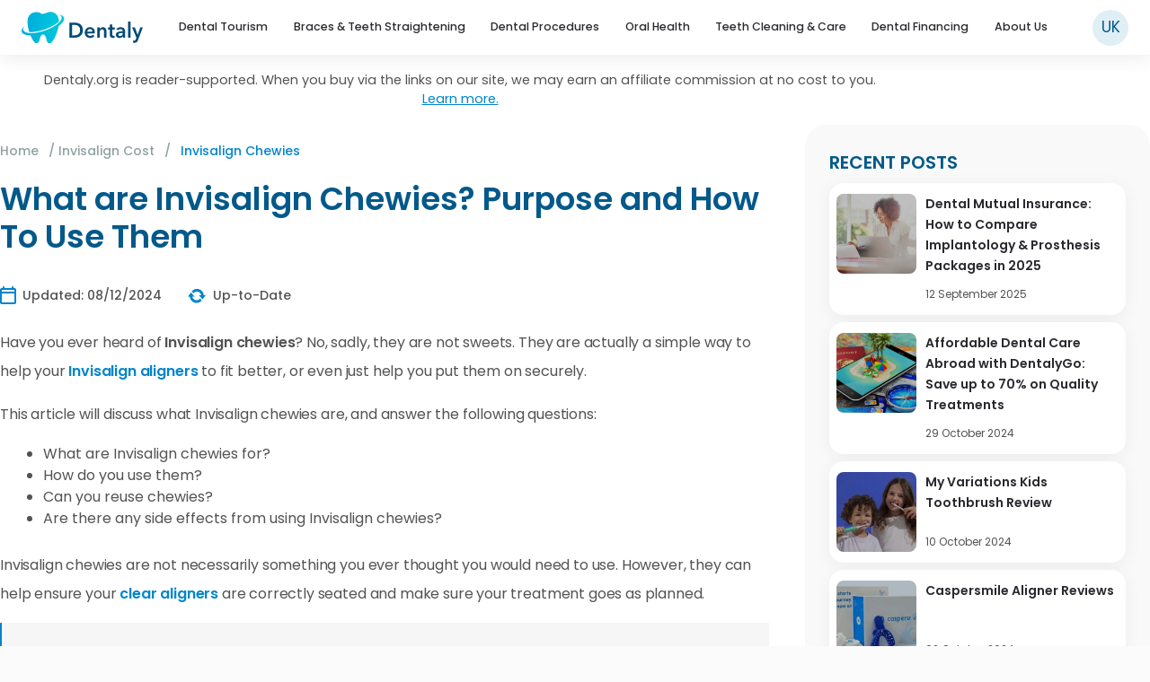

--- FILE ---
content_type: text/html; charset=UTF-8
request_url: https://www.dentaly.org/en/invisalign-invisible-braces/invisalign-chewies/
body_size: 35534
content:
<!DOCTYPE html>
<html lang="en-GB" id="html">

<head>
	<meta charset="UTF-8">
	<meta http-equiv="X-UA-Compatible" content="IE=edge" />
  	<link rel="profile" href="https://gmpg.org/xfn/11">
	    <meta name="robots" content="index, follow">
    
	<!-- favicon.png -->
	<link rel="apple-touch-icon" sizes="180x180" href="https://www.dentaly.org/en/wp-content/themes/generatepress-child/content/favicons/apple-touch-icon.png">
	<link rel="icon" type="image/png" sizes="32x32" href="https://www.dentaly.org/en/wp-content/themes/generatepress-child/content/favicons/favicon-32x32.png">
	<link rel="icon" type="image/png" sizes="16x16" href="https://www.dentaly.org/en/wp-content/themes/generatepress-child/content/favicons/favicon-16x16.png">
	<!-- favicon.ico -->
	<link rel="icon" href="https://www.dentaly.org/en/favicon.ico" type="image/x-icon" nitro-exclude>
	<link rel="shortcut icon" href="https://www.dentaly.org/en/favicon.ico" type="image/x-icon" nitro-exclude />
	<!-- favicon.ico -->
	<link rel="manifest" href="https://www.dentaly.org/en/wp-content/themes/generatepress-child/content/favicons/site.webmanifest">
	<link rel="mask-icon" href="https://www.dentaly.org/en/wp-content/themes/generatepress-child/content/favicons/safari-pinned-tab.svg" color="#5bbad5">
	
	
	
		<!-- verification purposes on an affiliate platform -->
		<meta name="ir-site-verification-token" value="52640385" />
		<!-- // -->

		<!-- Bing webmaster tools start-->
		<meta name="msvalidate.01" content="E777E0FAD683B745D3F4E45E6C490C40" />
		<!-- Bing webmaster tools end-->

		<!-- Google Tag Manager -->
		<script>
			(function(w, d, s, l, i) {
				w[l] = w[l] || [];
				w[l].push({
					'gtm.start': new Date().getTime(),
					event: 'gtm.js'
				});
				var f = d.getElementsByTagName(s)[0],
					j = d.createElement(s),
					dl = l != 'dataLayer' ? '&l=' + l : '';
				j.async = true;
				j.src =
					'https://www.googletagmanager.com/gtm.js?id=' + i + dl;
				f.parentNode.insertBefore(j, f);
			})(window, document, 'script', 'dataLayer', 'GTM-NPHQ5H7');
		</script>
		<!-- End Google Tag Manager -->

		<meta name="facebook-domain-verification" content="n4w162511wb72lsipem5ssbfvbfpg5" />
		
		<!-- Google tag (gtag.js) Google Analytics 4 -->
		<script async src="https://www.googletagmanager.com/gtag/js?id=G-8JSZTSFD27"></script>
		<script>
			window.dataLayer = window.dataLayer || [];

			function gtag() {
				dataLayer.push(arguments);
			}
			gtag('js', new Date());

			gtag('config', 'G-8JSZTSFD27');
		</script>

	

		
			
		<style>img:is([sizes="auto" i], [sizes^="auto," i]) { contain-intrinsic-size: 3000px 1500px }</style>
	
		<!-- Meta Tag Manager -->
		<meta name="lang" content="EN" />
		<!-- / Meta Tag Manager -->

	<!-- This site is optimized with the Yoast SEO plugin v26.3 - https://yoast.com/wordpress/plugins/seo/ -->
	<title>Invisalign Chewies: What are they and how do you use them?</title>
	<meta name="description" content="If you need help seating your Invisalign aligners, then Invisalign chewies may be able to help you. But, what are they and how do you use them?" />
	<meta property="og:locale" content="en_GB" />
	<meta property="og:type" content="article" />
	<meta property="og:title" content="Invisalign Chewies: What are they and how do you use them?" />
	<meta property="og:description" content="If you need help seating your Invisalign aligners, then Invisalign chewies may be able to help you. But, what are they and how do you use them?" />
	<meta property="og:url" content="https://www.dentaly.org/en/invisalign-invisible-braces/invisalign-chewies/" />
	<meta property="og:site_name" content="Dentaly.org" />
	<meta property="article:publisher" content="https://www.facebook.com/dentaly.org/" />
	<meta property="article:modified_time" content="2024-12-08T14:20:45+00:00" />
	<meta property="og:image" content="https://www.dentaly.org/en/wp-content/uploads/sites/3/2021/11/invisalign-chewies-fi.png" />
	<meta property="og:image:width" content="790" />
	<meta property="og:image:height" content="415" />
	<meta property="og:image:type" content="image/png" />
	<meta name="twitter:card" content="summary_large_image" />
	<meta name="twitter:site" content="@dentaly_site" />
	<meta name="twitter:label1" content="Estimated reading time" />
	<meta name="twitter:data1" content="19 minutes" />
	<script type="application/ld+json" class="yoast-schema-graph">{"@context":"https://schema.org","@graph":[{"@type":"ImageObject","inLanguage":"en-GB","@id":"https://www.dentaly.org/en/invisalign-invisible-braces/invisalign-chewies/#primaryimage","url":"https://www.dentaly.org/en/wp-content/uploads/sites/3/2021/11/invisalign-chewies-fi.png","contentUrl":"https://www.dentaly.org/en/wp-content/uploads/sites/3/2021/11/invisalign-chewies-fi.png","width":790,"height":415},{"@type":"BreadcrumbList","@id":"https://www.dentaly.org/en/invisalign-invisible-braces/invisalign-chewies/#breadcrumb","itemListElement":[{"@type":"ListItem","position":1,"name":"Home","item":"https://www.dentaly.org/en/"},{"@type":"ListItem","position":2,"name":"Invisalign Cost","item":"https://www.dentaly.org/en/invisalign-invisible-braces/"},{"@type":"ListItem","position":3,"name":"Invisalign Chewies"}]},{"@type":"WebSite","@id":"https://www.dentaly.org/en/#website","url":"https://www.dentaly.org/en/","name":"Dentaly.org","description":"Your Oral Healthcare Portal","publisher":{"@id":"https://www.dentaly.org/en/#organization"},"potentialAction":[{"@type":"SearchAction","target":{"@type":"EntryPoint","urlTemplate":"https://www.dentaly.org/en/?s={search_term_string}"},"query-input":{"@type":"PropertyValueSpecification","valueRequired":true,"valueName":"search_term_string"}}],"inLanguage":"en-GB"},{"@type":"Organization","@id":"https://www.dentaly.org/en/#organization","name":"Dentaly.org","url":"https://www.dentaly.org/en/","logo":{"@type":"ImageObject","inLanguage":"en-GB","@id":"https://www.dentaly.org/en/#/schema/logo/image/","url":"https://www.dentaly.org/en/wp-content/uploads/sites/3/2015/11/Screenshot-2015-11-11-16.29.232.png","contentUrl":"https://www.dentaly.org/en/wp-content/uploads/sites/3/2015/11/Screenshot-2015-11-11-16.29.232.png","width":478,"height":178,"caption":"Dentaly.org"},"image":{"@id":"https://www.dentaly.org/en/#/schema/logo/image/"},"sameAs":["https://www.facebook.com/dentaly.org/","https://x.com/dentaly_site"]}]}</script>
	<!-- / Yoast SEO plugin. -->


<link rel='dns-prefetch' href='//scripts.mediavine.com' />
<link rel='stylesheet' id='styled-textblock-css' href='https://www.dentaly.org/wp-content/plugins/dentaly-core/css/blocks/styled-textblock.css' type='text/css' media='all' />
<link rel='stylesheet' id='generatepress-css' href='https://www.dentaly.org/wp-content/themes/generatepress/style.css' type='text/css' media='all' />
<link rel='stylesheet' id='generatepress-unsematic-gid-css' href='https://www.dentaly.org/wp-content/themes/generatepress/css/unsemantic-grid.css' type='text/css' media='all' />
<link rel='stylesheet' id='generatepress-mobile-css' href='https://www.dentaly.org/wp-content/themes/generatepress/css/mobile.css' type='text/css' media='all' />
<link rel='stylesheet' id='generatepress-child-css' href='https://www.dentaly.org/wp-content/themes/generatepress-child/page.min.css' type='text/css' media='all' />
<link rel='stylesheet' id='wp-block-library-css' href='https://www.dentaly.org/wp-includes/css/dist/block-library/style.min.css' type='text/css' media='all' />
<style id='wp-block-library-theme-inline-css' type='text/css'>
.wp-block-audio :where(figcaption){color:#555;font-size:13px;text-align:center}.is-dark-theme .wp-block-audio :where(figcaption){color:#ffffffa6}.wp-block-audio{margin:0 0 1em}.wp-block-code{border:1px solid #ccc;border-radius:4px;font-family:Menlo,Consolas,monaco,monospace;padding:.8em 1em}.wp-block-embed :where(figcaption){color:#555;font-size:13px;text-align:center}.is-dark-theme .wp-block-embed :where(figcaption){color:#ffffffa6}.wp-block-embed{margin:0 0 1em}.blocks-gallery-caption{color:#555;font-size:13px;text-align:center}.is-dark-theme .blocks-gallery-caption{color:#ffffffa6}:root :where(.wp-block-image figcaption){color:#555;font-size:13px;text-align:center}.is-dark-theme :root :where(.wp-block-image figcaption){color:#ffffffa6}.wp-block-image{margin:0 0 1em}.wp-block-pullquote{border-bottom:4px solid;border-top:4px solid;color:currentColor;margin-bottom:1.75em}.wp-block-pullquote cite,.wp-block-pullquote footer,.wp-block-pullquote__citation{color:currentColor;font-size:.8125em;font-style:normal;text-transform:uppercase}.wp-block-quote{border-left:.25em solid;margin:0 0 1.75em;padding-left:1em}.wp-block-quote cite,.wp-block-quote footer{color:currentColor;font-size:.8125em;font-style:normal;position:relative}.wp-block-quote:where(.has-text-align-right){border-left:none;border-right:.25em solid;padding-left:0;padding-right:1em}.wp-block-quote:where(.has-text-align-center){border:none;padding-left:0}.wp-block-quote.is-large,.wp-block-quote.is-style-large,.wp-block-quote:where(.is-style-plain){border:none}.wp-block-search .wp-block-search__label{font-weight:700}.wp-block-search__button{border:1px solid #ccc;padding:.375em .625em}:where(.wp-block-group.has-background){padding:1.25em 2.375em}.wp-block-separator.has-css-opacity{opacity:.4}.wp-block-separator{border:none;border-bottom:2px solid;margin-left:auto;margin-right:auto}.wp-block-separator.has-alpha-channel-opacity{opacity:1}.wp-block-separator:not(.is-style-wide):not(.is-style-dots){width:100px}.wp-block-separator.has-background:not(.is-style-dots){border-bottom:none;height:1px}.wp-block-separator.has-background:not(.is-style-wide):not(.is-style-dots){height:2px}.wp-block-table{margin:0 0 1em}.wp-block-table td,.wp-block-table th{word-break:normal}.wp-block-table :where(figcaption){color:#555;font-size:13px;text-align:center}.is-dark-theme .wp-block-table :where(figcaption){color:#ffffffa6}.wp-block-video :where(figcaption){color:#555;font-size:13px;text-align:center}.is-dark-theme .wp-block-video :where(figcaption){color:#ffffffa6}.wp-block-video{margin:0 0 1em}:root :where(.wp-block-template-part.has-background){margin-bottom:0;margin-top:0;padding:1.25em 2.375em}
</style>
<style id='co-authors-plus-coauthors-style-inline-css' type='text/css'>
.wp-block-co-authors-plus-coauthors.is-layout-flow [class*=wp-block-co-authors-plus]{display:inline}

</style>
<style id='co-authors-plus-avatar-style-inline-css' type='text/css'>
.wp-block-co-authors-plus-avatar :where(img){height:auto;max-width:100%;vertical-align:bottom}.wp-block-co-authors-plus-coauthors.is-layout-flow .wp-block-co-authors-plus-avatar :where(img){vertical-align:middle}.wp-block-co-authors-plus-avatar:is(.alignleft,.alignright){display:table}.wp-block-co-authors-plus-avatar.aligncenter{display:table;margin-inline:auto}

</style>
<style id='co-authors-plus-image-style-inline-css' type='text/css'>
.wp-block-co-authors-plus-image{margin-bottom:0}.wp-block-co-authors-plus-image :where(img){height:auto;max-width:100%;vertical-align:bottom}.wp-block-co-authors-plus-coauthors.is-layout-flow .wp-block-co-authors-plus-image :where(img){vertical-align:middle}.wp-block-co-authors-plus-image:is(.alignfull,.alignwide) :where(img){width:100%}.wp-block-co-authors-plus-image:is(.alignleft,.alignright){display:table}.wp-block-co-authors-plus-image.aligncenter{display:table;margin-inline:auto}

</style>
<style id='classic-theme-styles-inline-css' type='text/css'>
/*! This file is auto-generated */
.wp-block-button__link{color:#fff;background-color:#32373c;border-radius:9999px;box-shadow:none;text-decoration:none;padding:calc(.667em + 2px) calc(1.333em + 2px);font-size:1.125em}.wp-block-file__button{background:#32373c;color:#fff;text-decoration:none}
</style>
<style id='global-styles-inline-css' type='text/css'>
:root{--wp--preset--aspect-ratio--square: 1;--wp--preset--aspect-ratio--4-3: 4/3;--wp--preset--aspect-ratio--3-4: 3/4;--wp--preset--aspect-ratio--3-2: 3/2;--wp--preset--aspect-ratio--2-3: 2/3;--wp--preset--aspect-ratio--16-9: 16/9;--wp--preset--aspect-ratio--9-16: 9/16;--wp--preset--color--black: #000000;--wp--preset--color--cyan-bluish-gray: #abb8c3;--wp--preset--color--white: #ffffff;--wp--preset--color--pale-pink: #f78da7;--wp--preset--color--vivid-red: #cf2e2e;--wp--preset--color--luminous-vivid-orange: #ff6900;--wp--preset--color--luminous-vivid-amber: #fcb900;--wp--preset--color--light-green-cyan: #7bdcb5;--wp--preset--color--vivid-green-cyan: #00d084;--wp--preset--color--pale-cyan-blue: #8ed1fc;--wp--preset--color--vivid-cyan-blue: #0693e3;--wp--preset--color--vivid-purple: #9b51e0;--wp--preset--gradient--vivid-cyan-blue-to-vivid-purple: linear-gradient(135deg,rgba(6,147,227,1) 0%,rgb(155,81,224) 100%);--wp--preset--gradient--light-green-cyan-to-vivid-green-cyan: linear-gradient(135deg,rgb(122,220,180) 0%,rgb(0,208,130) 100%);--wp--preset--gradient--luminous-vivid-amber-to-luminous-vivid-orange: linear-gradient(135deg,rgba(252,185,0,1) 0%,rgba(255,105,0,1) 100%);--wp--preset--gradient--luminous-vivid-orange-to-vivid-red: linear-gradient(135deg,rgba(255,105,0,1) 0%,rgb(207,46,46) 100%);--wp--preset--gradient--very-light-gray-to-cyan-bluish-gray: linear-gradient(135deg,rgb(238,238,238) 0%,rgb(169,184,195) 100%);--wp--preset--gradient--cool-to-warm-spectrum: linear-gradient(135deg,rgb(74,234,220) 0%,rgb(151,120,209) 20%,rgb(207,42,186) 40%,rgb(238,44,130) 60%,rgb(251,105,98) 80%,rgb(254,248,76) 100%);--wp--preset--gradient--blush-light-purple: linear-gradient(135deg,rgb(255,206,236) 0%,rgb(152,150,240) 100%);--wp--preset--gradient--blush-bordeaux: linear-gradient(135deg,rgb(254,205,165) 0%,rgb(254,45,45) 50%,rgb(107,0,62) 100%);--wp--preset--gradient--luminous-dusk: linear-gradient(135deg,rgb(255,203,112) 0%,rgb(199,81,192) 50%,rgb(65,88,208) 100%);--wp--preset--gradient--pale-ocean: linear-gradient(135deg,rgb(255,245,203) 0%,rgb(182,227,212) 50%,rgb(51,167,181) 100%);--wp--preset--gradient--electric-grass: linear-gradient(135deg,rgb(202,248,128) 0%,rgb(113,206,126) 100%);--wp--preset--gradient--midnight: linear-gradient(135deg,rgb(2,3,129) 0%,rgb(40,116,252) 100%);--wp--preset--font-size--small: 13px;--wp--preset--font-size--medium: 20px;--wp--preset--font-size--large: 36px;--wp--preset--font-size--x-large: 42px;--wp--preset--spacing--20: 0.44rem;--wp--preset--spacing--30: 0.67rem;--wp--preset--spacing--40: 1rem;--wp--preset--spacing--50: 1.5rem;--wp--preset--spacing--60: 2.25rem;--wp--preset--spacing--70: 3.38rem;--wp--preset--spacing--80: 5.06rem;--wp--preset--shadow--natural: 6px 6px 9px rgba(0, 0, 0, 0.2);--wp--preset--shadow--deep: 12px 12px 50px rgba(0, 0, 0, 0.4);--wp--preset--shadow--sharp: 6px 6px 0px rgba(0, 0, 0, 0.2);--wp--preset--shadow--outlined: 6px 6px 0px -3px rgba(255, 255, 255, 1), 6px 6px rgba(0, 0, 0, 1);--wp--preset--shadow--crisp: 6px 6px 0px rgba(0, 0, 0, 1);}:where(.is-layout-flex){gap: 0.5em;}:where(.is-layout-grid){gap: 0.5em;}body .is-layout-flex{display: flex;}.is-layout-flex{flex-wrap: wrap;align-items: center;}.is-layout-flex > :is(*, div){margin: 0;}body .is-layout-grid{display: grid;}.is-layout-grid > :is(*, div){margin: 0;}:where(.wp-block-columns.is-layout-flex){gap: 2em;}:where(.wp-block-columns.is-layout-grid){gap: 2em;}:where(.wp-block-post-template.is-layout-flex){gap: 1.25em;}:where(.wp-block-post-template.is-layout-grid){gap: 1.25em;}.has-black-color{color: var(--wp--preset--color--black) !important;}.has-cyan-bluish-gray-color{color: var(--wp--preset--color--cyan-bluish-gray) !important;}.has-white-color{color: var(--wp--preset--color--white) !important;}.has-pale-pink-color{color: var(--wp--preset--color--pale-pink) !important;}.has-vivid-red-color{color: var(--wp--preset--color--vivid-red) !important;}.has-luminous-vivid-orange-color{color: var(--wp--preset--color--luminous-vivid-orange) !important;}.has-luminous-vivid-amber-color{color: var(--wp--preset--color--luminous-vivid-amber) !important;}.has-light-green-cyan-color{color: var(--wp--preset--color--light-green-cyan) !important;}.has-vivid-green-cyan-color{color: var(--wp--preset--color--vivid-green-cyan) !important;}.has-pale-cyan-blue-color{color: var(--wp--preset--color--pale-cyan-blue) !important;}.has-vivid-cyan-blue-color{color: var(--wp--preset--color--vivid-cyan-blue) !important;}.has-vivid-purple-color{color: var(--wp--preset--color--vivid-purple) !important;}.has-black-background-color{background-color: var(--wp--preset--color--black) !important;}.has-cyan-bluish-gray-background-color{background-color: var(--wp--preset--color--cyan-bluish-gray) !important;}.has-white-background-color{background-color: var(--wp--preset--color--white) !important;}.has-pale-pink-background-color{background-color: var(--wp--preset--color--pale-pink) !important;}.has-vivid-red-background-color{background-color: var(--wp--preset--color--vivid-red) !important;}.has-luminous-vivid-orange-background-color{background-color: var(--wp--preset--color--luminous-vivid-orange) !important;}.has-luminous-vivid-amber-background-color{background-color: var(--wp--preset--color--luminous-vivid-amber) !important;}.has-light-green-cyan-background-color{background-color: var(--wp--preset--color--light-green-cyan) !important;}.has-vivid-green-cyan-background-color{background-color: var(--wp--preset--color--vivid-green-cyan) !important;}.has-pale-cyan-blue-background-color{background-color: var(--wp--preset--color--pale-cyan-blue) !important;}.has-vivid-cyan-blue-background-color{background-color: var(--wp--preset--color--vivid-cyan-blue) !important;}.has-vivid-purple-background-color{background-color: var(--wp--preset--color--vivid-purple) !important;}.has-black-border-color{border-color: var(--wp--preset--color--black) !important;}.has-cyan-bluish-gray-border-color{border-color: var(--wp--preset--color--cyan-bluish-gray) !important;}.has-white-border-color{border-color: var(--wp--preset--color--white) !important;}.has-pale-pink-border-color{border-color: var(--wp--preset--color--pale-pink) !important;}.has-vivid-red-border-color{border-color: var(--wp--preset--color--vivid-red) !important;}.has-luminous-vivid-orange-border-color{border-color: var(--wp--preset--color--luminous-vivid-orange) !important;}.has-luminous-vivid-amber-border-color{border-color: var(--wp--preset--color--luminous-vivid-amber) !important;}.has-light-green-cyan-border-color{border-color: var(--wp--preset--color--light-green-cyan) !important;}.has-vivid-green-cyan-border-color{border-color: var(--wp--preset--color--vivid-green-cyan) !important;}.has-pale-cyan-blue-border-color{border-color: var(--wp--preset--color--pale-cyan-blue) !important;}.has-vivid-cyan-blue-border-color{border-color: var(--wp--preset--color--vivid-cyan-blue) !important;}.has-vivid-purple-border-color{border-color: var(--wp--preset--color--vivid-purple) !important;}.has-vivid-cyan-blue-to-vivid-purple-gradient-background{background: var(--wp--preset--gradient--vivid-cyan-blue-to-vivid-purple) !important;}.has-light-green-cyan-to-vivid-green-cyan-gradient-background{background: var(--wp--preset--gradient--light-green-cyan-to-vivid-green-cyan) !important;}.has-luminous-vivid-amber-to-luminous-vivid-orange-gradient-background{background: var(--wp--preset--gradient--luminous-vivid-amber-to-luminous-vivid-orange) !important;}.has-luminous-vivid-orange-to-vivid-red-gradient-background{background: var(--wp--preset--gradient--luminous-vivid-orange-to-vivid-red) !important;}.has-very-light-gray-to-cyan-bluish-gray-gradient-background{background: var(--wp--preset--gradient--very-light-gray-to-cyan-bluish-gray) !important;}.has-cool-to-warm-spectrum-gradient-background{background: var(--wp--preset--gradient--cool-to-warm-spectrum) !important;}.has-blush-light-purple-gradient-background{background: var(--wp--preset--gradient--blush-light-purple) !important;}.has-blush-bordeaux-gradient-background{background: var(--wp--preset--gradient--blush-bordeaux) !important;}.has-luminous-dusk-gradient-background{background: var(--wp--preset--gradient--luminous-dusk) !important;}.has-pale-ocean-gradient-background{background: var(--wp--preset--gradient--pale-ocean) !important;}.has-electric-grass-gradient-background{background: var(--wp--preset--gradient--electric-grass) !important;}.has-midnight-gradient-background{background: var(--wp--preset--gradient--midnight) !important;}.has-small-font-size{font-size: var(--wp--preset--font-size--small) !important;}.has-medium-font-size{font-size: var(--wp--preset--font-size--medium) !important;}.has-large-font-size{font-size: var(--wp--preset--font-size--large) !important;}.has-x-large-font-size{font-size: var(--wp--preset--font-size--x-large) !important;}
:where(.wp-block-post-template.is-layout-flex){gap: 1.25em;}:where(.wp-block-post-template.is-layout-grid){gap: 1.25em;}
:where(.wp-block-columns.is-layout-flex){gap: 2em;}:where(.wp-block-columns.is-layout-grid){gap: 2em;}
:root :where(.wp-block-pullquote){font-size: 1.5em;line-height: 1.6;}
</style>
<link rel='stylesheet' id='cookie-notice-front-css' href='https://www.dentaly.org/wp-content/plugins/cookie-notice/css/front.min.css' type='text/css' media='all' />
<style id='dominant-color-styles-inline-css' type='text/css'>
img[data-dominant-color]:not(.has-transparency) { background-color: var(--dominant-color); }
</style>
<link rel='stylesheet' id='kk-star-ratings-css' href='https://www.dentaly.org/wp-content/plugins/kk-star-ratings/src/core/public/css/kk-star-ratings.css' type='text/css' media='all' />
<link rel='stylesheet' id='toc-screen-css' href='https://www.dentaly.org/wp-content/plugins/table-of-contents-plus/screen.min.css' type='text/css' media='all' />
<link rel='stylesheet' id='popup-maker-site-css' href='https://www.dentaly.org/wp-content/plugins/popup-maker/assets/css/pum-site.min.css' type='text/css' media='all' />
<style id='popup-maker-site-inline-css' type='text/css'>
/* Popup Theme 4689: Light Box */
.pum-theme-4689, .pum-theme-lightbox { background-color: rgba( 0, 0, 0, 0.60 ) } 
.pum-theme-4689 .pum-container, .pum-theme-lightbox .pum-container { padding: 18px; border-radius: 3px; border: 8px solid #000000; box-shadow: 0px 0px 30px 0px rgba( 2, 2, 2, 1.00 ); background-color: rgba( 255, 255, 255, 1.00 ) } 
.pum-theme-4689 .pum-title, .pum-theme-lightbox .pum-title { color: #000000; text-align: left; text-shadow: 0px 0px 0px rgba( 2, 2, 2, 0.23 ); font-family: inherit; font-weight: 100; font-size: 32px; line-height: 36px } 
.pum-theme-4689 .pum-content, .pum-theme-lightbox .pum-content { color: #000000; font-family: inherit; font-weight: 100 } 
.pum-theme-4689 .pum-content + .pum-close, .pum-theme-lightbox .pum-content + .pum-close { position: absolute; height: 30px; width: 30px; left: auto; right: -14px; bottom: auto; top: -14px; padding: 0px; color: #ffffff; font-family: inherit; font-weight: 100; font-size: 24px; line-height: 26px; border: 2px solid #ffffff; border-radius: 30px; box-shadow: 0px 0px 15px 1px rgba( 2, 2, 2, 0.75 ); text-shadow: 0px 0px 0px rgba( 0, 0, 0, 0.23 ); background-color: rgba( 0, 0, 0, 1.00 ) } 

/* Popup Theme 16436: Content Only - For use with page builders or block editor */
.pum-theme-16436, .pum-theme-content-only { background-color: rgba( 0, 0, 0, 0.70 ) } 
.pum-theme-16436 .pum-container, .pum-theme-content-only .pum-container { padding: 0px; border-radius: 0px; border: 1px none #000000; box-shadow: 0px 0px 0px 0px rgba( 2, 2, 2, 0.00 ) } 
.pum-theme-16436 .pum-title, .pum-theme-content-only .pum-title { color: #000000; text-align: left; text-shadow: 0px 0px 0px rgba( 2, 2, 2, 0.23 ); font-family: inherit; font-weight: 400; font-size: 32px; line-height: 36px } 
.pum-theme-16436 .pum-content, .pum-theme-content-only .pum-content { color: #8c8c8c; font-family: inherit; font-weight: 400 } 
.pum-theme-16436 .pum-content + .pum-close, .pum-theme-content-only .pum-content + .pum-close { position: absolute; height: 18px; width: 18px; left: auto; right: 7px; bottom: auto; top: 7px; padding: 0px; color: #000000; font-family: inherit; font-weight: 700; font-size: 20px; line-height: 20px; border: 1px none #ffffff; border-radius: 15px; box-shadow: 0px 0px 0px 0px rgba( 2, 2, 2, 0.00 ); text-shadow: 0px 0px 0px rgba( 0, 0, 0, 0.00 ); background-color: rgba( 255, 255, 255, 0.00 ) } 

/* Popup Theme 15259: Floating Bar - Soft Blue */
.pum-theme-15259, .pum-theme-floating-bar { background-color: rgba( 255, 255, 255, 0.00 ) } 
.pum-theme-15259 .pum-container, .pum-theme-floating-bar .pum-container { padding: 8px; border-radius: 0px; border: 1px none #000000; box-shadow: 1px 1px 3px 0px rgba( 2, 2, 2, 0.23 ); background-color: rgba( 238, 246, 252, 1.00 ) } 
.pum-theme-15259 .pum-title, .pum-theme-floating-bar .pum-title { color: #505050; text-align: left; text-shadow: 0px 0px 0px rgba( 2, 2, 2, 0.23 ); font-family: inherit; font-weight: 400; font-size: 32px; line-height: 36px } 
.pum-theme-15259 .pum-content, .pum-theme-floating-bar .pum-content { color: #505050; font-family: inherit; font-weight: 400 } 
.pum-theme-15259 .pum-content + .pum-close, .pum-theme-floating-bar .pum-content + .pum-close { position: absolute; height: 18px; width: 18px; left: auto; right: 5px; bottom: auto; top: 50%; padding: 0px; color: #505050; font-family: Sans-Serif; font-weight: 700; font-size: 15px; line-height: 18px; border: 1px solid #505050; border-radius: 15px; box-shadow: 0px 0px 0px 0px rgba( 2, 2, 2, 0.00 ); text-shadow: 0px 0px 0px rgba( 0, 0, 0, 0.00 ); background-color: rgba( 255, 255, 255, 0.00 ); transform: translate(0, -50%) } 

/* Popup Theme 15260: Floating Bar - Soft Blue */
.pum-theme-15260, .pum-theme-floating-bar-2 { background-color: rgba( 255, 255, 255, 0.00 ) } 
.pum-theme-15260 .pum-container, .pum-theme-floating-bar-2 .pum-container { padding: 8px; border-radius: 0px; border: 1px none #000000; box-shadow: 1px 1px 3px 0px rgba( 2, 2, 2, 0.23 ); background-color: rgba( 238, 246, 252, 1.00 ) } 
.pum-theme-15260 .pum-title, .pum-theme-floating-bar-2 .pum-title { color: #505050; text-align: left; text-shadow: 0px 0px 0px rgba( 2, 2, 2, 0.23 ); font-family: inherit; font-weight: 400; font-size: 32px; line-height: 36px } 
.pum-theme-15260 .pum-content, .pum-theme-floating-bar-2 .pum-content { color: #505050; font-family: inherit; font-weight: 400 } 
.pum-theme-15260 .pum-content + .pum-close, .pum-theme-floating-bar-2 .pum-content + .pum-close { position: absolute; height: 18px; width: 18px; left: auto; right: 5px; bottom: auto; top: 50%; padding: 0px; color: #505050; font-family: Sans-Serif; font-weight: 700; font-size: 15px; line-height: 18px; border: 1px solid #505050; border-radius: 15px; box-shadow: 0px 0px 0px 0px rgba( 2, 2, 2, 0.00 ); text-shadow: 0px 0px 0px rgba( 0, 0, 0, 0.00 ); background-color: rgba( 255, 255, 255, 0.00 ); transform: translate(0, -50%) } 

/* Popup Theme 4694: Default Theme */
.pum-theme-4694, .pum-theme-default-theme { background-color: rgba( 255, 255, 255, 1.00 ) } 
.pum-theme-4694 .pum-container, .pum-theme-default-theme .pum-container { padding: 18px; border-radius: 0px; border: 1px none #000000; box-shadow: 1px 1px 3px 0px rgba( 2, 2, 2, 0.23 ); background-color: rgba( 249, 249, 249, 1.00 ) } 
.pum-theme-4694 .pum-title, .pum-theme-default-theme .pum-title { color: #000000; text-align: left; text-shadow: 0px 0px 0px rgba( 2, 2, 2, 0.23 ); font-family: inherit; font-weight: inherit; font-size: 32px; font-style: normal; line-height: 36px } 
.pum-theme-4694 .pum-content, .pum-theme-default-theme .pum-content { color: #8c8c8c; font-family: inherit; font-weight: inherit; font-style: normal } 
.pum-theme-4694 .pum-content + .pum-close, .pum-theme-default-theme .pum-content + .pum-close { position: absolute; height: auto; width: auto; left: auto; right: 0px; bottom: auto; top: 0px; padding: 8px; color: #ffffff; font-family: inherit; font-weight: inherit; font-size: 12px; font-style: normal; line-height: 14px; border: 1px none #ffffff; border-radius: 0px; box-shadow: 0px 0px 0px 0px rgba( 2, 2, 2, 0.23 ); text-shadow: 0px 0px 0px rgba( 0, 0, 0, 0.23 ); background-color: rgba( 0, 183, 205, 1.00 ) } 

/* Popup Theme 4695: Default Theme */
.pum-theme-4695, .pum-theme-default-theme { background-color: rgba( 255, 255, 255, 1.00 ) } 
.pum-theme-4695 .pum-container, .pum-theme-default-theme .pum-container { padding: 18px; border-radius: 0px; border: 1px none #000000; box-shadow: 1px 1px 3px 0px rgba( 2, 2, 2, 0.23 ); background-color: rgba( 249, 249, 249, 1.00 ) } 
.pum-theme-4695 .pum-title, .pum-theme-default-theme .pum-title { color: #000000; text-align: left; text-shadow: 0px 0px 0px rgba( 2, 2, 2, 0.23 ); font-family: inherit; font-weight: inherit; font-size: 32px; font-style: normal; line-height: 36px } 
.pum-theme-4695 .pum-content, .pum-theme-default-theme .pum-content { color: #8c8c8c; font-family: inherit; font-weight: inherit; font-style: normal } 
.pum-theme-4695 .pum-content + .pum-close, .pum-theme-default-theme .pum-content + .pum-close { position: absolute; height: auto; width: auto; left: auto; right: 0px; bottom: auto; top: 0px; padding: 8px; color: #ffffff; font-family: inherit; font-weight: inherit; font-size: 12px; font-style: normal; line-height: 14px; border: 1px none #ffffff; border-radius: 0px; box-shadow: 0px 0px 0px 0px rgba( 2, 2, 2, 0.23 ); text-shadow: 0px 0px 0px rgba( 0, 0, 0, 0.23 ); background-color: rgba( 0, 183, 205, 1.00 ) } 

/* Popup Theme 4690: Enterprise Blue */
.pum-theme-4690, .pum-theme-enterprise-blue { background-color: rgba( 0, 0, 0, 0.70 ) } 
.pum-theme-4690 .pum-container, .pum-theme-enterprise-blue .pum-container { padding: 28px; border-radius: 5px; border: 1px none #000000; box-shadow: 0px 10px 25px 4px rgba( 2, 2, 2, 0.50 ); background-color: rgba( 255, 255, 255, 1.00 ) } 
.pum-theme-4690 .pum-title, .pum-theme-enterprise-blue .pum-title { color: #315b7c; text-align: left; text-shadow: 0px 0px 0px rgba( 2, 2, 2, 0.23 ); font-family: inherit; font-size: 34px; line-height: 36px } 
.pum-theme-4690 .pum-content, .pum-theme-enterprise-blue .pum-content { color: #2d2d2d; font-family: inherit } 
.pum-theme-4690 .pum-content + .pum-close, .pum-theme-enterprise-blue .pum-content + .pum-close { position: absolute; height: 28px; width: 28px; left: auto; right: 8px; bottom: auto; top: 8px; padding: 4px; color: #ffffff; font-family: inherit; font-size: 20px; line-height: 20px; border: 1px none #ffffff; border-radius: 42px; box-shadow: 0px 0px 0px 0px rgba( 2, 2, 2, 0.23 ); text-shadow: 0px 0px 0px rgba( 0, 0, 0, 0.23 ); background-color: rgba( 49, 91, 124, 1.00 ) } 

/* Popup Theme 4691: Hello Box */
.pum-theme-4691, .pum-theme-hello-box { background-color: rgba( 0, 0, 0, 0.75 ) } 
.pum-theme-4691 .pum-container, .pum-theme-hello-box .pum-container { padding: 30px; border-radius: 80px; border: 14px solid #81d742; box-shadow: 0px 0px 0px 0px rgba( 2, 2, 2, 0.00 ); background-color: rgba( 255, 255, 255, 1.00 ) } 
.pum-theme-4691 .pum-title, .pum-theme-hello-box .pum-title { color: #2d2d2d; text-align: left; text-shadow: 0px 0px 0px rgba( 2, 2, 2, 0.23 ); font-family: Montserrat; font-size: 32px; line-height: 36px } 
.pum-theme-4691 .pum-content, .pum-theme-hello-box .pum-content { color: #2d2d2d; font-family: inherit } 
.pum-theme-4691 .pum-content + .pum-close, .pum-theme-hello-box .pum-content + .pum-close { position: absolute; height: auto; width: auto; left: auto; right: -30px; bottom: auto; top: -30px; padding: 0px; color: #2d2d2d; font-family: inherit; font-size: 32px; line-height: 28px; border: 1px none #ffffff; border-radius: 28px; box-shadow: 0px 0px 0px 0px rgba( 2, 2, 2, 0.23 ); text-shadow: 0px 0px 0px rgba( 0, 0, 0, 0.23 ); background-color: rgba( 255, 255, 255, 1.00 ) } 

/* Popup Theme 4692: Cutting Edge */
.pum-theme-4692, .pum-theme-cutting-edge { background-color: rgba( 0, 0, 0, 0.50 ) } 
.pum-theme-4692 .pum-container, .pum-theme-cutting-edge .pum-container { padding: 18px; border-radius: 0px; border: 1px none #000000; box-shadow: 0px 10px 25px 0px rgba( 2, 2, 2, 0.50 ); background-color: rgba( 30, 115, 190, 1.00 ) } 
.pum-theme-4692 .pum-title, .pum-theme-cutting-edge .pum-title { color: #ffffff; text-align: left; text-shadow: 0px 0px 0px rgba( 2, 2, 2, 0.23 ); font-family: Sans-Serif; font-size: 26px; line-height: 28px } 
.pum-theme-4692 .pum-content, .pum-theme-cutting-edge .pum-content { color: #ffffff; font-family: inherit } 
.pum-theme-4692 .pum-content + .pum-close, .pum-theme-cutting-edge .pum-content + .pum-close { position: absolute; height: 24px; width: 24px; left: auto; right: 0px; bottom: auto; top: 0px; padding: 0px; color: #1e73be; font-family: inherit; font-size: 32px; line-height: 24px; border: 1px none #ffffff; border-radius: 0px; box-shadow: -1px 1px 1px 0px rgba( 2, 2, 2, 0.10 ); text-shadow: -1px 1px 1px rgba( 0, 0, 0, 0.10 ); background-color: rgba( 238, 238, 34, 1.00 ) } 

/* Popup Theme 4693: Framed Border */
.pum-theme-4693, .pum-theme-framed-border { background-color: rgba( 255, 255, 255, 0.50 ) } 
.pum-theme-4693 .pum-container, .pum-theme-framed-border .pum-container { padding: 18px; border-radius: 0px; border: 20px outset #dd3333; box-shadow: 1px 1px 3px 0px rgba( 2, 2, 2, 0.97 ) inset; background-color: rgba( 255, 251, 239, 1.00 ) } 
.pum-theme-4693 .pum-title, .pum-theme-framed-border .pum-title { color: #000000; text-align: left; text-shadow: 0px 0px 0px rgba( 2, 2, 2, 0.23 ); font-family: inherit; font-size: 32px; line-height: 36px } 
.pum-theme-4693 .pum-content, .pum-theme-framed-border .pum-content { color: #2d2d2d; font-family: inherit } 
.pum-theme-4693 .pum-content + .pum-close, .pum-theme-framed-border .pum-content + .pum-close { position: absolute; height: 20px; width: 20px; left: auto; right: -20px; bottom: auto; top: -20px; padding: 0px; color: #ffffff; font-family: Acme; font-size: 20px; line-height: 20px; border: 1px none #ffffff; border-radius: 0px; box-shadow: 0px 0px 0px 0px rgba( 2, 2, 2, 0.23 ); text-shadow: 0px 0px 0px rgba( 0, 0, 0, 0.23 ); background-color: rgba( 0, 0, 0, 0.55 ) } 

#pum-61234 {z-index: 1999999999}
#pum-58412 {z-index: 1999999999}
#pum-45995 {z-index: 1999999999}
#pum-16740 {z-index: 1999999999}

</style>
<link rel='stylesheet' id='call_dentist_widget-shortcode-css' href='https://www.dentaly.org/wp-content/plugins/dentaly-core/css/shortcodes/call-widget.css' type='text/css' media='all' />
<script type="text/javascript" src="https://www.dentaly.org/wp-includes/js/jquery/jquery.min.js" id="jquery-core-js"></script>
<script type="text/javascript" src="https://www.dentaly.org/wp-includes/js/jquery/jquery-migrate.min.js" id="jquery-migrate-js"></script>
<script src="https://scripts.mediavine.com/tags/dentaly.js?ver=6.7.4" defer="defer" type="text/javascript"></script>
<script src="https://www.dentaly.org/wp-content/themes/generatepress-child/js/inc/shortcodes/intlTelInput.js" defer="defer" type="text/javascript"></script>
<script src="https://www.dentaly.org/wp-content/themes/generatepress-child/js/utils.js" defer="defer" type="text/javascript"></script>
<link rel="https://api.w.org/" href="https://www.dentaly.org/en/wp-json/" /><link rel="alternate" title="JSON" type="application/json" href="https://www.dentaly.org/en/wp-json/wp/v2/pages/28607" /><link rel="EditURI" type="application/rsd+xml" title="RSD" href="https://www.dentaly.org/en/xmlrpc.php?rsd" />
<meta name="generator" content="WordPress 6.7.4" />
<link rel='shortlink' href='https://www.dentaly.org/en/?p=28607' />
<link rel="alternate" title="oEmbed (JSON)" type="application/json+oembed" href="https://www.dentaly.org/en/wp-json/oembed/1.0/embed?url=https%3A%2F%2Fwww.dentaly.org%2Fen%2Finvisalign-invisible-braces%2Finvisalign-chewies%2F" />
<link rel="alternate" title="oEmbed (XML)" type="text/xml+oembed" href="https://www.dentaly.org/en/wp-json/oembed/1.0/embed?url=https%3A%2F%2Fwww.dentaly.org%2Fen%2Finvisalign-invisible-braces%2Finvisalign-chewies%2F&#038;format=xml" />
<meta name="generator" content="dominant-color-images 1.2.0">
<script type="application/ld+json">{
    "@context": "https://schema.org/",
    "@type": "CreativeWorkSeries",
    "name": "What are Invisalign Chewies? Purpose and How To Use Them",
    "aggregateRating": {
        "@type": "AggregateRating",
        "ratingValue": "3.6",
        "bestRating": "5",
        "ratingCount": "5"
    }
}</script><link rel="alternate" hreflang="en-GB" href="https://www.dentaly.org/en/invisalign-invisible-braces/invisalign-chewies/"  />
<link rel="alternate" hreflang="es-ES" href="https://www.dentaly.org/es/ortodoncia/invisible/invisalign/chewies/"  />
<link rel="alternate"  hreflang="x-default" href="https://www.dentaly.org/en/invisalign-invisible-braces/invisalign-chewies/"  />
<meta name="generator" content="performance-lab 4.0.0; plugins: dominant-color-images">
<meta name="referrer" content="unsafe-url"/><meta name="ahrefs-site-verification" content="1cf859f3d8ff6d24b0fda178c53d1143298c242555f1e2d09c18589a8c6bfe18">

<meta name="google-site-verification" content="1xYqVzusOVg5we8-J31KXEJFxUQycE8qon0lmDFyIkY" />
<script type="application/ld+json">{"@context":"http:\/\/schema.org","@type":"FAQPage","mainEntity":[{"@type":"Question","name":"What are Invisalign chewies?\u00a0","acceptedAnswer":{"@type":"Answer","text":"Chewies for Invisalign aligners are soft, cylinder-shaped devices that you bite down on to help remove air bubbles between your teeth and the aligner, and help to make your aligners fit better.\u00a0"}},{"@type":"Question","name":"Where can you get Invisalign chewies and how much do they cost?\u00a0","acceptedAnswer":{"@type":"Answer","text":"Your dentist or orthodontist might supply you with Invisalign chewies when you first get your aligners. However, if they don\u2019t, then you can buy them at a pharmacy or with an online retailer.\u00a0"}},{"@type":"Question","name":"Does using Invisalign chewies have any side effects?\u00a0","acceptedAnswer":{"@type":"Answer","text":"There should not be any side effects if you are using Invisalign chewies correctly. However, you may get a slight ache in your jaw because you are biting down with your aligners on."}},{"@type":"Question","name":"Can you reuse Invisalign chewies?\u00a0","acceptedAnswer":{"@type":"Answer","text":"You can buy multipacks of chewies, but they are reusable so you don\u2019t have to spend a lot of money replacing them each time. Just wash them with soap or toothpaste and rinse them thoroughly afterwards."}}]}</script>

<script type="application/ld+json">{"@context":"https:\/\/schema.org","headline":"What are Invisalign Chewies? Purpose and How To Use Them","image":"https:\/\/www.dentaly.org\/en\/wp-content\/uploads\/sites\/3\/2021\/11\/invisalign-chewies-fi-150x150.png","@type":"Article","author":[],"editor":[]}</script>
<link rel="canonical" href="https://www.dentaly.org/en/invisalign-invisible-braces/invisalign-chewies/" /><meta name="viewport" content="width=device-width, initial-scale=1"><noscript><style>.lazyload[data-src]{display:none !important;}</style></noscript><style>.lazyload{background-image:none !important;}.lazyload:before{background-image:none !important;}</style><style type="text/css">.broken_link, a.broken_link {
	text-decoration: line-through;
}</style><!-- Vital Signs Tracker -->
<script>
  var _paq = window._paq = window._paq || [];
  /* tracker methods like "setCustomDimension" should be called before "trackPageView" */
  _paq.push(['trackPageView']);
  _paq.push(['enableLinkTracking']);
  (function() {
    var u="https://analytics.vitalsignstracker.com/";
    _paq.push(['setTrackerUrl', u+'js/tracker.php']);
    _paq.push(['setSiteId', '323']);
    var d=document, g=d.createElement('script'), s=d.getElementsByTagName('script')[0];
    g.async=true; g.src=u+'js/tracker.php'; s.parentNode.insertBefore(g,s);
  })();
</script>
<!-- End Vital Signs Tracker Code -->
<!-- Google tag (gtag.js) --> <script async src="https://www.googletagmanager.com/gtag/js?id=G-B6M74ME94L"></script> <script> window.dataLayer = window.dataLayer || []; function gtag(){dataLayer.push(arguments);} gtag('js', new Date()); gtag('config', 'G-B6M74ME94L'); </script>
<meta name="google-site-verification" content="tGL5Y9EgEEViWSlbyuIv_EY7DTmjHlmwBwGlRt9ZA3A" />
<link rel="icon" href="https://www.dentaly.org/en/wp-content/uploads/sites/3/2020/04/cropped-ms-icon-310x310-1-32x32.png" sizes="32x32" />
<link rel="icon" href="https://www.dentaly.org/en/wp-content/uploads/sites/3/2020/04/cropped-ms-icon-310x310-1-192x192.png" sizes="192x192" />
<link rel="apple-touch-icon" href="https://www.dentaly.org/en/wp-content/uploads/sites/3/2020/04/cropped-ms-icon-310x310-1-180x180.png" />
<meta name="msapplication-TileImage" content="https://www.dentaly.org/en/wp-content/uploads/sites/3/2020/04/cropped-ms-icon-310x310-1-270x270.png" />
		<style type="text/css" id="wp-custom-css">
			.header__control-search-btn {display:none;}
.wp-block-image figure {
	max-width: 300px;
}
.wp-block-image figcaption {
	display: inline !important;
}

.wp-block-image figcaption:before {
	content: '';
	display:table;
	width: 100%;
}
.wp-block-image.fullwidth figure {
	max-width: 100%;
}


/* */

#popmake-45995{
	padding: 0;
	max-width: 768px !important;
}

#popmake-45995 a br{
	display:none;
}

#popmake-45995 .popmake-content a img:last-of-type{
	display: none;
}
#popmake-45995 .popmake-close{
	right: -5px;
}
@media only screen and (max-width: 1024px) {
	html.pum-open.pum-open-overlay.pum-open-scrollable body>[aria-hidden] {
		padding-right: 0 !important;
	}
}

@media only screen and (max-width: 768px) {
	#popmake-45995 {
	width: 80% !important;
		left: 50% !important;
		transform: translate(-50%, -50%);
		top: 50% !important;
	}
	
	#popmake-45995 .pum-container, .pum-theme-lightbox .pum-container{
	border-width: 4px;
}
}

@media only screen and (max-width: 460px) {
  #popmake-45995 .popmake-content a img:last-of-type{
		display: block;
	}
	#popmake-45995 .popmake-content a img:first-of-type{
		display: none;
	}
}

#popmake-45995 .pum-container, .pum-theme-lightbox .pum-container{
	border-color: #fff;
}
@media only screen and (min-width: 1024px) { 
	.wptb-table-container{min-height: 250px;}
	.wptb-preview-table{width: 100% !important;min-width: 100% !important;
    display: table !important;    border: none !important;}
}
#item_menu_7 .mega-menu__body__link{
	margin-top:0px
}
@media(min-width:1150px)
{
	.mega-menu__item{
	padding: 24px 0px;
}
} 


.gform-theme--foundation{
	--gf-form-gap-y: 25px !important;
}
#gform_wrapper_1{
	max-width: 100%;
    padding: 30px 30px;
    background: #f9f9f9;
    border-radius: 25px;
}
#gform_wrapper_2{
	max-width: 100%;
    padding: 30px 30px;
    background: #f9f9f9;
    border-radius: 25px;
}

#gform_submit_button_1{
	    text-transform: uppercase;
    font-weight: 700;
    color: #fff;
    border: none;
    padding: 10px;
    background: #007bbd;
    cursor: pointer;
    background: #ff595d;
    margin-bottom: 15px;
}		</style>
		</head>


<body itemtype='https://schema.org/WebPage' itemscope='itemscope' class="right-sidebar nav-below-header fluid-header separate-containers active-footer-widgets-0 nav-aligned-center header-aligned-center dropdown-hover featured-image-active page-default">

	<!-- Google Tag Manager (noscript) -->
	<noscript>
		<iframe src="https://www.googletagmanager.com/ns.html?id=GTM-NPHQ5H7" height="0" width="0" style="display:none;visibility:hidden"></iframe>
	</noscript>
	<!-- End Google Tag Manager (noscript) -->

	            <div id="mediavine-settings"
                 data-blocklist-leaderboard="1"
                 data-blocklist-recipe="1"
                 data-blocklist-auto-insert-sticky="1"
                 data-blocklist-chicory="1"
                 data-blocklist-zergnet="1"
                                    data-blocklist-content-desktop="1" data-blocklist-content-mobile="1" data-blocklist-in-image="1"
                                                    data-blocklist-sidebar-atf="1" data-blocklist-sidebar-btf="1"
                                                    data-blocklist-adhesion-mobile="1" data-blocklist-adhesion-tablet="1" data-blocklist-adhesion-desktop="1"
                            ></div>
            
	<div class="header-container">
		<a class="screen-reader-text skip-link" href="#content" title="Skip to content">Skip to content</a>
	<header itemtype="https://schema.org/WPHeader" itemscope="itemscope" id="masthead">

		<div class="header">
			<div class="header__logo-wrapper">
				<a href="https://www.dentaly.org/en/" class="custom-logo-link" rel="home"><img width="561" height="144" src="https://www.dentaly.org/en/wp-content/uploads/sites/3/2024/09/dentaly-logo.svg" class="custom-logo" alt="Dentaly logo" decoding="async" fetchpriority="high" /></a>			</div>
			<nav itemtype="https://schema.org/SiteNavigationElement" itemscope="itemscope" id="site-navigation" class="main-navigation">
				<div class="menu-wrapper en_GB">
					<div class="menu-inner">
												<div class="menu-title">Menu</div>
						
		<ul class="mega-menu" id="mega_menu">
												<li class="mega-menu__item has-children " id="item_menu_1">
					<a class="mega-menu__item__link link-item-1 has-children" href="https://www.dentaly.org/en/dental-implants-abroad/">Dental Tourism</a>
	<div class="mega-menu__body-wrapper">
		<div class="mega-menu__body">
			<div class="mega-menu__body__featured">
								<div class="mega-menu__body__title">Featured Articles</div>
				<ul class="mega-menu__body__links">
																	<li class="mega-menu__body__link">
															<a href="https://www.dentaly.org/en/dental-implants-abroad/dental-care-turkey/" target="_self">Turkey Teeth Implants</a>
													</li>
																	<li class="mega-menu__body__link">
															<a href="https://www.dentaly.org/en/dental-implants-abroad/dental-implants-hungary/" target="_self">Hungary Teeth Implants</a>
													</li>
																	<li class="mega-menu__body__link">
															<a href="https://www.dentaly.org/en/dental-implants-abroad/dental-implants-spain/" target="_self">Spain Dental Implants</a>
													</li>
																	<li class="mega-menu__body__link">
															<a href="https://www.dentaly.org/en/dental-implants-abroad/dental-implants-poland/" target="_self">Poland Dental Implants</a>
													</li>
																	<li class="mega-menu__body__link">
															<a href="https://www.dentaly.org/en/dental-implants-abroad/dental-implants-spain/reviews/" target="_self">Spain treatments reviews</a>
													</li>
																	<li class="mega-menu__body__link">
															<a href="https://www.dentaly.org/en/dental-implants-abroad/thailand-dental-implants/reviews/" target="_self">Thailand treatments reviews</a>
													</li>
																	<li class="mega-menu__body__link">
															<a href="https://www.dentaly.org/en/dentalygo-dental-toursim/" target="_self">DentalyGo service</a>
													</li>
					
				</ul>

									<div class="all-featured">
						<a href="https://www.dentaly.org/en/dental-implants-abroad/" target="_self">
							<span>Dental Tourism</span>
							<img src="[data-uri]" alt="Show more button" width="32" height="32" data-src="https://www.dentaly.org/en/wp-content/themes/generatepress-child/img/icons/round-next-blue.svg" decoding="async" class="lazyload" data-eio-rwidth="32" data-eio-rheight="32"><noscript><img src="https://www.dentaly.org/en/wp-content/themes/generatepress-child/img/icons/round-next-blue.svg" alt="Show more button" width="32" height="32" data-eio="l"></noscript>
						</a>
					</div>
							</div>
			<div class="mega-menu__body__articles new-padding">
								<div class="mega-menu__body__title">
					Dental Tourism				</div>
				<ul class="mega-menu__body__links">
																																						<li class="mega-menu__body__link">
																										<a href="#" target="_self">Top Destinations</a>
									<span class="mega-menu__body__link-btn"></span>
																								<ul class="sub-page ">
									<li class="sub-page__back-link">Top Destinations</li>
																																									<li><a href="https://www.dentaly.org/en/dental-implants-abroad/dental-care-turkey/" target="_blank">Turkey</a>
											</li>
																																									<li><a href="https://www.dentaly.org/en/dental-implants-abroad/dental-implants-spain/" target="_self">Spain</a>
											</li>
																																									<li><a href="https://www.dentaly.org/en/dental-implants-abroad/dental-implants-poland/" target="_blank">Poland</a>
											</li>
																																									<li><a href="https://www.dentaly.org/en/dental-implants-abroad/dental-implants-hungary/" target="_self">Hungary</a>
											</li>
																																									<li><a href="https://www.dentaly.org/en/dental-implants-abroad/dental-implants-mexico/" target="_blank">Mexico</a>
											</li>
																																									<li><a href="https://www.dentaly.org/en/dental-implants-abroad/dental-implants-costa-rica/" target="_self">Costa Rica</a>
											</li>
																																									<li><a href="https://www.dentaly.org/en/dental-implants-abroad/dental-implants-philippines/" target="_self">Philippines</a>
											</li>
																																									<li><a href="https://www.dentaly.org/en/dental-implants-abroad/dental-implants-india/" target="_self">India</a>
											</li>
																																									<li><a href="https://www.dentaly.org/en/dental-implants-abroad/thailand-dental-implants/" target="_self">Thailand</a>
											</li>
																																			</ul>
							</li>
																											<li class="mega-menu__body__link">
																										<a href="#" target="_self">Top Treatments</a>
									<span class="mega-menu__body__link-btn"></span>
																								<ul class="sub-page ">
									<li class="sub-page__back-link">Top Treatments</li>
																																									<li><a href="https://www.dentaly.org/en/dental-implants-abroad/" target="_self">Dental Implants</a>
											</li>
																																									<li><a href="https://www.dentaly.org/en/dental-implants-abroad/dental-care-turkey/how-much-are-all-on-4-implants-in-turkey/" target="_self">All on 4</a>
											</li>
																																									<li><a href="https://www.dentaly.org/en/dental-implants-abroad/dental-care-turkey/all-on-6/" target="_self">All on 6</a>
											</li>
																																									<li><a href="https://www.dentaly.org/en/dental-implants-abroad/dental-care-turkey/all-on-8/" target="_self">All on 8</a>
											</li>
																																									<li><a href="https://www.dentaly.org/en/dental-implants-abroad/dental-care-turkey/veneers-istanbul/" target="_self">Veneers</a>
											</li>
																																			</ul>
							</li>
																											<li class="mega-menu__body__link">
																										<a href="#" target="_self">Top locations in Turkey</a>
									<span class="mega-menu__body__link-btn"></span>
																								<ul class="sub-page ">
									<li class="sub-page__back-link">Top locations in Turkey</li>
																																									<li><a href="https://www.dentaly.org/en/dental-implants-abroad/dental-care-turkey/dental-centre-antalya/" target="_self">Antalya</a>
											</li>
																																									<li><a href="https://www.dentaly.org/en/dental-implants-abroad/dental-care-turkey/dentist-istanbul/" target="_self">Istabul</a>
											</li>
																																									<li><a href="https://www.dentaly.org/en/dental-implants-abroad/dental-care-turkey/dentist-marmaris/" target="_self">Marmaris</a>
											</li>
																																									<li><a href="https://www.dentaly.org/en/dental-implants-abroad/dental-care-turkey/dental-implants-izmir/" target="_self">Izmir</a>
											</li>
																																			</ul>
							</li>
																											<li class="mega-menu__body__link">
																										<a href="#" target="_self">Other locations to consider</a>
									<span class="mega-menu__body__link-btn"></span>
																								<ul class="sub-page ">
									<li class="sub-page__back-link">Other locations to consider</li>
																																									<li><a href="https://www.dentaly.org/en/dental-implants-abroad/dental-implants-poland/warsaw/" target="_self">Warsaw</a>
											</li>
																																									<li><a href="https://www.dentaly.org/en/dental-implants-abroad/dental-implants-poland/krakow/" target="_self">Krakow</a>
											</li>
																																									<li><a href="https://www.dentaly.org/en/dental-implants-abroad/thailand-dental-implants/dentist-bangkok/" target="_self">Bangkok</a>
											</li>
																																									<li><a href="https://www.dentaly.org/en/dental-implants-abroad/dental-implants-mexico/tijuana/" target="_self">Tijuana</a>
											</li>
																																									<li><a href="https://www.dentaly.org/en/dental-implants-abroad/dental-implants-mexico/cancun-guide/" target="_self">Cancun</a>
											</li>
																																			</ul>
							</li>
															</ul>
				<div class="mega-menu__body__links-bottom">
																<a href="tel:" class="cal-to-dentist">
							<span class="cal-to-dentist__img">
								<svg width="32" height="32" viewBox="0 0 32 32" fill="none" xmlns="http://www.w3.org/2000/svg">
									<rect width="32" height="32" rx="16" fill="white" />
									<path d="M21.9625 22.75C20.4 22.75 18.8563 22.4094 17.3313 21.7281C15.8063 21.0469 14.4187 20.0813 13.1687 18.8313C11.9188 17.5813 10.9531 16.1937 10.2719 14.6687C9.59063 13.1437 9.25 11.6 9.25 10.0375C9.25 9.8125 9.325 9.625 9.475 9.475C9.625 9.325 9.8125 9.25 10.0375 9.25H13.075C13.25 9.25 13.4062 9.30937 13.5437 9.42812C13.6813 9.54688 13.7625 9.6875 13.7875 9.85L14.275 12.475C14.3 12.675 14.2938 12.8438 14.2563 12.9812C14.2188 13.1187 14.15 13.2375 14.05 13.3375L12.2313 15.175C12.4813 15.6375 12.7781 16.0844 13.1219 16.5156C13.4656 16.9469 13.8438 17.3625 14.2563 17.7625C14.6438 18.15 15.05 18.5094 15.475 18.8406C15.9 19.1719 16.35 19.475 16.825 19.75L18.5875 17.9875C18.7 17.875 18.8469 17.7906 19.0281 17.7344C19.2094 17.6781 19.3875 17.6625 19.5625 17.6875L22.15 18.2125C22.325 18.2625 22.4688 18.3531 22.5812 18.4844C22.6937 18.6156 22.75 18.7625 22.75 18.925V21.9625C22.75 22.1875 22.675 22.375 22.525 22.525C22.375 22.675 22.1875 22.75 21.9625 22.75Z" fill="#292A2F" />
								</svg>
							</span>
							<span class="cal-to-dentist__text"></span>
						</a>
					
					
									</div>
			</div>
		</div>
	</div>
					<span class="mega-menu__body__link-btn"></span>
				</li>
															<li class="mega-menu__item has-children " id="item_menu_2">
					<a class="mega-menu__item__link link-item-2 has-children" href="https://www.dentaly.org/en/braces-for-adults/">Braces &amp; Teeth Straightening</a>
	<div class="mega-menu__body-wrapper">
		<div class="mega-menu__body">
			<div class="mega-menu__body__featured">
								<div class="mega-menu__body__title">Featured Articles</div>
				<ul class="mega-menu__body__links">
																	<li class="mega-menu__body__link">
															<a href="https://www.dentaly.org/en/braces-for-adults/" target="_self">Adult braces guide</a>
													</li>
																	<li class="mega-menu__body__link">
															<a href="https://www.dentaly.org/en/braces-for-adults/best-teeth-aligners/" target="_self">Clear aligners</a>
													</li>
																	<li class="mega-menu__body__link">
															<a href="https://www.dentaly.org/en/clear-braces/" target="_self">Clear braces</a>
													</li>
																	<li class="mega-menu__body__link">
															<a href="https://www.dentaly.org/en/braces-for-kids/" target="_self">Braces for kids</a>
													</li>
																	<li class="mega-menu__body__link">
													</li>
																	<li class="mega-menu__body__link">
															<a href="https://www.dentaly.org/en/braces-for-adults/cheap-braces/" target="_self">Cheap braces</a>
													</li>
																	<li class="mega-menu__body__link">
															<a href="https://www.dentaly.org/en/malocclusion-crooked-teeth/" target="_self">Types of malocclusion</a>
													</li>
																	<li class="mega-menu__body__link">
															<a href="https://www.dentaly.org/en/braces-for-adults/teeth-retainers/" target="_self">Retainers</a>
													</li>
					
				</ul>

									<div class="all-featured">
						<a href="https://www.dentaly.org/en/braces-teeth-straightening/" target="_self">
							<span>All braces topics</span>
							<img src="[data-uri]" alt="Show more button" width="32" height="32" data-src="https://www.dentaly.org/en/wp-content/themes/generatepress-child/img/icons/round-next-blue.svg" decoding="async" class="lazyload" data-eio-rwidth="32" data-eio-rheight="32"><noscript><img src="https://www.dentaly.org/en/wp-content/themes/generatepress-child/img/icons/round-next-blue.svg" alt="Show more button" width="32" height="32" data-eio="l"></noscript>
						</a>
					</div>
							</div>
			<div class="mega-menu__body__articles ">
								<div class="mega-menu__body__title">
					Braces &amp; Teeth Straightening				</div>
				<ul class="mega-menu__body__links">
																																						<li class="mega-menu__body__link">
																										<a href="https://www.dentaly.org/en/braces-for-adults/types-of-braces/" target="_self">Types of braces</a>
									<span class="mega-menu__body__link-btn"></span>
																								<ul class="sub-page ">
									<li class="sub-page__back-link">Types of braces</li>
																																									<li><a href="https://www.dentaly.org/en/braces-for-adults/best-teeth-aligners/" target="_self">Invisible braces (aligners)</a>
											</li>
																																									<li><a href="https://www.dentaly.org/en/braces-for-adults/nighttime-clear-aligners/" target="_self">Nighttime aligners</a>
											</li>
																																									<li><a href="https://www.dentaly.org/en/clear-braces/" target="_self">Clear braces</a>
											</li>
																																									<li><a href="https://www.dentaly.org/en/ceramic-braces/" target="_self">Ceramic braces</a>
											</li>
																																									<li><a href="https://www.dentaly.org/en/braces-for-adults/metal-braces/" target="_self">Metal braces</a>
											</li>
																																									<li>																															<li><a href="https://www.dentaly.org/en/lingual-braces/" target="_self">Lingual braces</a>
											</li>
																																									<li><a href="https://www.dentaly.org/en/braces-colours/" target="_self">Coloured braces</a>
											</li>
																																			</ul>
							</li>
																											<li class="mega-menu__body__link">
																										<a href="https://www.dentaly.org/en/braces-for-adults/teeth-retainers/" target="_self">Retainers</a>
									<span class="mega-menu__body__link-btn"></span>
																								<ul class="sub-page ">
									<li class="sub-page__back-link">Retainers</li>
																																									<li><a href="https://www.dentaly.org/en/braces-for-adults/teeth-retainers/essix-retainer/" target="_self">Essix (clear) retainers</a>
											</li>
																																									<li><a href="https://www.dentaly.org/en/braces-for-adults/teeth-retainers/hawley-retainer/" target="_self">Hawley (metal) retainers</a>
											</li>
																																									<li><a href="https://www.dentaly.org/en/braces-for-adults/teeth-retainers/fixed-retainer-2/" target="_self">Fixed retainers</a>
											</li>
																																									<li><a href="https://www.dentaly.org/en/braces-for-adults/teeth-retainers/replacement-retainer/" target="_self">Replacement retainers</a>
											</li>
																																									<li><a href="https://www.dentaly.org/en/braces-for-adults/teeth-retainers/clean-retainers/" target="_self">How to clean retainers</a>
											</li>
																																			</ul>
							</li>
																											<li class="mega-menu__body__link">
																										<a href="#" target="_self">Cleaning &amp; care</a>
									<span class="mega-menu__body__link-btn"></span>
																								<ul class="sub-page ">
									<li class="sub-page__back-link">Cleaning & care</li>
																																									<li><a href="https://www.dentaly.org/en/braces-for-adults/brush-teeth-with-braces/" target="_self">Brushing teeth with braces</a>
											</li>
																																									<li>																															<li><a href="https://www.dentaly.org/en/braces-for-adults/orthodontic-wax/" target="_self">Orthodontic wax</a>
											</li>
																																									<li><a href="https://www.dentaly.org/en/braces-for-adults/soft-foods-for-braces/" target="_self">Soft foods for braces</a>
											</li>
																																									<li><a href="https://www.dentaly.org/en/braces-for-adults/foods-to-avoid-with-braces/" target="_self">Foods to avoid</a>
											</li>
																																									<li><a href="https://www.dentaly.org/en/braces-for-adults/do-braces-hurt/" target="_self">Do braces hurt?</a>
											</li>
																																			</ul>
							</li>
																											<li class="mega-menu__body__link">
																										<a href="#" target="_self">Costs &amp; financing</a>
									<span class="mega-menu__body__link-btn"></span>
																								<ul class="sub-page ">
									<li class="sub-page__back-link">Costs & financing</li>
																																									<li><a href="https://www.dentaly.org/en/braces-for-adults/" target="_self">Braces cost</a>
											</li>
																																									<li><a href="https://www.dentaly.org/en/invisalign-invisible-braces/" target="_self">Invisalign cost</a>
											</li>
																																									<li><a href="https://www.dentaly.org/en/braces-for-adults/cheap-braces/" target="_self">Cheap braces</a>
											</li>
																																			</ul>
							</li>
															</ul>
				<div class="mega-menu__body__links-bottom">
										
					
																	<a href="https://www.dentaly.org/en/browse-all-dentistry-topics/" target="_self" class="all-articles">
							<span class="all-articles__text">All Dentistry Topics</span>
							<span class="all-articles__img">
								<svg width="32" height="32" viewBox="0 0 32 32" fill="none" xmlns="http://www.w3.org/2000/svg">
									<rect width="32" height="32" rx="16" fill="#FFC750" />
									<path d="M9.03863 16.392L9.03863 14.808L19.8998 14.808L15.0349 9.94315L16.1663 8.81178L22.9545 15.6L16.1663 22.3882L15.0349 21.2569L19.8998 16.392L9.03863 16.392Z" fill="#292A2F" />
								</svg>
							</span>
						</a>
									</div>
			</div>
		</div>
	</div>
					<span class="mega-menu__body__link-btn"></span>
				</li>
															<li class="mega-menu__item has-children " id="item_menu_3">
					<a class="mega-menu__item__link link-item-3 has-children" href="https://www.dentaly.org/en/dental-procedures/">Dental Procedures</a>
	<div class="mega-menu__body-wrapper">
		<div class="mega-menu__body">
			<div class="mega-menu__body__featured">
								<div class="mega-menu__body__title">Featured topics</div>
				<ul class="mega-menu__body__links">
																	<li class="mega-menu__body__link">
															<a href="https://www.dentaly.org/en/missing-teeth/" target="_self">Missing teeth</a>
													</li>
																	<li class="mega-menu__body__link">
															<a href="https://www.dentaly.org/en/teeth-implants-cost/" target="_self">Dental implants</a>
													</li>
																	<li class="mega-menu__body__link">
															<a href="https://www.dentaly.org/en/complete-guide-to-veneers/" target="_self">Veneers</a>
													</li>
																	<li class="mega-menu__body__link">
															<a href="https://www.dentaly.org/en/teeth-whitening/" target="_self">Teeth whitening</a>
													</li>
																	<li class="mega-menu__body__link">
															<a href="https://www.dentaly.org/en/dentures-false-teeth/" target="_self">Dentures</a>
													</li>
																	<li class="mega-menu__body__link">
															<a href="https://www.dentaly.org/en/dental-crown-information/" target="_self">Crowns</a>
													</li>
																	<li class="mega-menu__body__link">
															<a href="https://www.dentaly.org/en/tooth-extraction/" target="_self">Tooth extraction</a>
													</li>
																	<li class="mega-menu__body__link">
															<a href="https://www.dentaly.org/en/restorative-dentistry/" target="_self">Restorative dentistry</a>
													</li>
					
				</ul>

									<div class="all-featured">
						<a href="https://www.dentaly.org/en/dental-procedures/" target="_self">
							<span>All Dental Procedures Topics</span>
							<img src="[data-uri]" alt="Show more button" width="32" height="32" data-src="https://www.dentaly.org/en/wp-content/themes/generatepress-child/img/icons/round-next-blue.svg" decoding="async" class="lazyload" data-eio-rwidth="32" data-eio-rheight="32"><noscript><img src="https://www.dentaly.org/en/wp-content/themes/generatepress-child/img/icons/round-next-blue.svg" alt="Show more button" width="32" height="32" data-eio="l"></noscript>
						</a>
					</div>
							</div>
			<div class="mega-menu__body__articles ">
								<div class="mega-menu__body__title">
					Dental Procedures				</div>
				<ul class="mega-menu__body__links">
																																						<li class="mega-menu__body__link">
																										<a href="https://www.dentaly.org/en/teeth-implants-cost/" target="_self">Dental implants</a>
									<span class="mega-menu__body__link-btn"></span>
																								<ul class="sub-page ">
									<li class="sub-page__back-link">Dental implants</li>
																																									<li><a href="https://www.dentaly.org/en/teeth-implants-cost/" target="_self">Dental implants cost</a>
											</li>
																																									<li><a href="https://www.dentaly.org/en/teeth-implants-cost/pros-cons/" target="_self">Implant pros &amp; cons</a>
											</li>
																																									<li><a href="https://www.dentaly.org/en/all-on-4-implants/" target="_self">All-on-4 implants</a>
											</li>
																																									<li><a href="https://www.dentaly.org/en/cheap-dental-implants/" target="_self">Cheap dental implants</a>
											</li>
																																									<li><a href="https://www.dentaly.org/en/teeth-implants-cost/mini-dental-implants/" target="_self">Mini dental implants</a>
											</li>
																																									<li><a href="https://www.dentaly.org/en/teeth-implants-cost/sinus-lift/" target="_self">Sinus lift</a>
											</li>
																																									<li><a href="https://www.dentaly.org/en/restorative-dentistry/dental-bone-graft/" target="_self">Jaw bone graft</a>
											</li>
																																			</ul>
							</li>
																											<li class="mega-menu__body__link">
																										<a href="https://www.dentaly.org/en/whitening-teeth/" target="_self">Teeth whitening</a>
									<span class="mega-menu__body__link-btn"></span>
																								<ul class="sub-page ">
									<li class="sub-page__back-link">Teeth whitening</li>
																																									<li><a href="https://www.dentaly.org/en/teeth-whitening/teeth-whitening-cost/" target="_self">Teeth whitening costs</a>
											</li>
																																									<li><a href="https://www.dentaly.org/en/teeth-whitening-kits/" target="_self">Best whitening kits</a>
											</li>
																																									<li><a href="https://www.dentaly.org/en/teeth-whitening/best-whitening-strips/" target="_self">Whitening strips</a>
											</li>
																																									<li><a href="https://www.dentaly.org/en/teeth-whitening/teeth-whitening-gel/" target="_self">Teeth whitening gel</a>
											</li>
																																									<li><a href="https://www.dentaly.org/en/teeth-whitening/whitening-sensitive-teeth/" target="_self">Whitening sensitive teeth</a>
											</li>
																																									<li><a href="https://www.dentaly.org/en/teeth-whitening/professional-teeth-whitening/" target="_self">Professional teeth whitening</a>
											</li>
																																									<li><a href="https://www.dentaly.org/en/teeth-whitening/laser-teeth-whitening/" target="_self">Laser Teeth Whitening</a>
											</li>
																																			</ul>
							</li>
																											<li class="mega-menu__body__link">
																										<a href="https://www.dentaly.org/en/cosmetic-dentistry/" target="_self">Cosmetic Dentistry</a>
									<span class="mega-menu__body__link-btn"></span>
																								<ul class="sub-page ">
									<li class="sub-page__back-link">Cosmetic Dentistry</li>
																																									<li><a href="https://www.dentaly.org/en/complete-guide-to-veneers/" target="_self">Veneers</a>
											</li>
																																									<li><a href="https://www.dentaly.org/en/cosmetic-dentistry/hollywood-smile/" target="_self">Hollywood Smile</a>
											</li>
																																									<li><a href="https://www.dentaly.org/en/cosmetic-dentistry/teeth-filing/" target="_self">Teeth filing</a>
											</li>
																																									<li><a href="https://www.dentaly.org/en/cosmetic-dentistry/composite-bonding-teeth/" target="_self">Dental bonding</a>
											</li>
																																			</ul>
							</li>
																											<li class="mega-menu__body__link">
																										<a href="https://www.dentaly.org/en/dentures-false-teeth/" target="_self">Dentures</a>
									<span class="mega-menu__body__link-btn"></span>
																								<ul class="sub-page ">
									<li class="sub-page__back-link">Dentures</li>
																																									<li><a href="https://www.dentaly.org/en/dentures-false-teeth/types-of-dentures/" target="_self">Types of Dentures</a>
											</li>
																																									<li><a href="https://www.dentaly.org/en/dentures-false-teeth/partial-dentures-cost/" target="_self">Partial dentures</a>
											</li>
																																									<li><a href="https://www.dentaly.org/en/dentures-false-teeth/flexible-dentures/" target="_self">Flexible dentures</a>
											</li>
																																									<li><a href="https://www.dentaly.org/en/dentures-false-teeth/snap-on-dentures/" target="_self">Snap-On Dentures</a>
											</li>
																																									<li><a href="https://www.dentaly.org/en/dentures-false-teeth/immediate-temporary-dentures/" target="_self">Immediate dentures</a>
											</li>
																																									<li><a href="https://www.dentaly.org/en/dentures-false-teeth/best-denture-adhesive/" target="_self">Denture adhesive</a>
											</li>
																																									<li><a href="https://www.dentaly.org/en/dentures-false-teeth/denture-reline/" target="_self">Denture relining</a>
											</li>
																																									<li><a href="https://www.dentaly.org/en/dentures-false-teeth/how-to-clean-dentures/" target="_self">Denture care</a>
											</li>
																																			</ul>
							</li>
																				<div class="add-more-height"></div>							<li class="mega-menu__body__link">
																										<a href="#" target="_self">Crowns &amp; bridges</a>
									<span class="mega-menu__body__link-btn"></span>
																								<ul class="sub-page ">
									<li class="sub-page__back-link">Crowns & bridges</li>
																																									<li><a href="https://www.dentaly.org/en/dental-crown-information/" target="_self">Dental crowns</a>
											</li>
																																									<li><a href="https://www.dentaly.org/en/dental-crown-information/emax-crowns/" target="_self">Emax Crowns</a>
											</li>
																																									<li><a href="https://www.dentaly.org/en/dental-crown-information/temporary-crown/" target="_self">Temporary Crowns</a>
											</li>
																																									<li><a href="https://www.dentaly.org/en/dental-bridge-information/" target="_self">Dental Bridges</a>
											</li>
																																									<li><a href="https://www.dentaly.org/en/restorative-dentistry/bridge-vs-implant/" target="_self">Bridges vs Implants</a>
											</li>
																																			</ul>
							</li>
																				<div class="add-more-height"></div>							<li class="mega-menu__body__link">
																										<a href="#" target="_self">Other Procedures</a>
									<span class="mega-menu__body__link-btn"></span>
																								<ul class="sub-page ">
									<li class="sub-page__back-link">Other Procedures</li>
																																									<li><a href="https://www.dentaly.org/en/tooth-filling/" target="_self">Fillings</a>
											</li>
																																									<li><a href="https://www.dentaly.org/en/root-canal-treatment/" target="_self">Root Canal Treatment</a>
											</li>
																																									<li><a href="https://www.dentaly.org/en/tooth-extraction/" target="_self">Tooth Extraction</a>
											</li>
																																									<li><a href="https://www.dentaly.org/en/restorative-dentistry/sedation-dentistry/" target="_self">Sedation Dentistry</a>
											</li>
																																									<li>																									</ul>
							</li>
															</ul>
				<div class="mega-menu__body__links-bottom">
										
					
																	<a href="https://www.dentaly.org/en/browse-all-dentistry-topics/" target="_self" class="all-articles">
							<span class="all-articles__text">All Dentistry Topics</span>
							<span class="all-articles__img">
								<svg width="32" height="32" viewBox="0 0 32 32" fill="none" xmlns="http://www.w3.org/2000/svg">
									<rect width="32" height="32" rx="16" fill="#FFC750" />
									<path d="M9.03863 16.392L9.03863 14.808L19.8998 14.808L15.0349 9.94315L16.1663 8.81178L22.9545 15.6L16.1663 22.3882L15.0349 21.2569L19.8998 16.392L9.03863 16.392Z" fill="#292A2F" />
								</svg>
							</span>
						</a>
									</div>
			</div>
		</div>
	</div>
					<span class="mega-menu__body__link-btn"></span>
				</li>
															<li class="mega-menu__item has-children " id="item_menu_4">
					<a class="mega-menu__item__link link-item-4 has-children" href="https://www.dentaly.org/en/oral-health/">Oral Health</a>
	<div class="mega-menu__body-wrapper">
		<div class="mega-menu__body">
			<div class="mega-menu__body__featured">
								<div class="mega-menu__body__title">Featured Articles</div>
				<ul class="mega-menu__body__links">
																	<li class="mega-menu__body__link">
															<a href="https://www.dentaly.org/en/tooth-decay/" target="_self">Tooth decay</a>
													</li>
																	<li class="mega-menu__body__link">
															<a href="https://www.dentaly.org/en/gingivitis-treatment-symptoms/" target="_self">Gum Disease (Gingivitis)</a>
													</li>
																	<li class="mega-menu__body__link">
															<a href="https://www.dentaly.org/en/tooth-abscess-information/" target="_self">Oral abscesses</a>
													</li>
																	<li class="mega-menu__body__link">
															<a href="https://www.dentaly.org/en/oral-health/dry-mouth-xerostomia/" target="_self">Dry Mouth</a>
													</li>
																	<li class="mega-menu__body__link">
															<a href="https://www.dentaly.org/en/bleeding-gums/" target="_self">Bleeding Gums</a>
													</li>
																	<li class="mega-menu__body__link">
															<a href="https://www.dentaly.org/en/sensitive-teeth/" target="_self">Sensitive teeth</a>
													</li>
																	<li class="mega-menu__body__link">
															<a href="https://www.dentaly.org/en/wisdom-teeth/" target="_self">Wisdom teeth</a>
													</li>
																	<li class="mega-menu__body__link">
															<a href="https://www.dentaly.org/en/teeth-grinding-bruxism/" target="_self">Teeth Grinding (Bruxism)</a>
													</li>
					
				</ul>

									<div class="all-featured">
						<a href="https://www.dentaly.org/en/oral-health/" target="_self">
							<span>All oral health topics</span>
							<img src="[data-uri]" alt="Show more button" width="32" height="32" data-src="https://www.dentaly.org/en/wp-content/themes/generatepress-child/img/icons/round-next-blue.svg" decoding="async" class="lazyload" data-eio-rwidth="32" data-eio-rheight="32"><noscript><img src="https://www.dentaly.org/en/wp-content/themes/generatepress-child/img/icons/round-next-blue.svg" alt="Show more button" width="32" height="32" data-eio="l"></noscript>
						</a>
					</div>
							</div>
			<div class="mega-menu__body__articles ">
								<div class="mega-menu__body__title">
					Oral Health				</div>
				<ul class="mega-menu__body__links">
																																						<li class="mega-menu__body__link">
																										<a href="#" target="_self">Tooth problems</a>
									<span class="mega-menu__body__link-btn"></span>
																								<ul class="sub-page ">
									<li class="sub-page__back-link">Tooth problems</li>
																																									<li><a href="https://www.dentaly.org/en/tooth-decay/" target="_self">Tooth decay</a>
											</li>
																																									<li><a href="https://www.dentaly.org/en/toothache-causes-treatment/" target="_self">Toothache</a>
											</li>
																																									<li><a href="https://www.dentaly.org/en/sensitive-teeth/" target="_self">Sensitive teeth</a>
											</li>
																																									<li><a href="https://www.dentaly.org/en/oral-health/loose-tooth/" target="_self">Loose teeth</a>
											</li>
																																									<li><a href="https://www.dentaly.org/en/wisdom-teeth/" target="_self">Wisdom teeth</a>
											</li>
																																									<li><a href="https://www.dentaly.org/en/teeth-grinding-bruxism/" target="_self">Teeth Grinding (Bruxism)</a>
											</li>
																																									<li><a href="https://www.dentaly.org/en/chipped-tooth-repair/" target="_self">Chipped &amp; Broken teeth</a>
											</li>
																																									<li><a href="https://www.dentaly.org/en/oral-health/tooth-resorption/" target="_self">Tooth Resorption</a>
											</li>
																																									<li><a href="https://www.dentaly.org/en/hypodontia/" target="_self">Hypodontia (Missing Teeth)</a>
											</li>
																																									<li><a href="https://www.dentaly.org/en/hyperdontia/" target="_self">Hyperdontia (Extra Teeth)</a>
											</li>
																																			</ul>
							</li>
																											<li class="mega-menu__body__link">
																										<a href="#" target="_self">Gum Health</a>
									<span class="mega-menu__body__link-btn"></span>
																								<ul class="sub-page ">
									<li class="sub-page__back-link">Gum Health</li>
																																									<li><a href="https://www.dentaly.org/en/gingivitis-treatment-symptoms/" target="_self">Gum Disease (Gingivitis)</a>
											</li>
																																									<li><a href="https://www.dentaly.org/en/bleeding-gums/" target="_self">Bleeding Gums</a>
											</li>
																																									<li><a href="https://www.dentaly.org/en/oral-health/stop-receding-gums/" target="_self">Receding Gums</a>
											</li>
																																									<li><a href="https://www.dentaly.org/en/tooth-abscess-information/" target="_self">Abscesses</a>
											</li>
																																			</ul>
							</li>
																											<li class="mega-menu__body__link">
																										<a href="#" target="_self">Mouth Health</a>
									<span class="mega-menu__body__link-btn"></span>
																								<ul class="sub-page ">
									<li class="sub-page__back-link">Mouth Health</li>
																																									<li><a href="https://www.dentaly.org/en/oral-health/oral-thrush-treatment/" target="_self">Oral Thrush</a>
											</li>
																																									<li><a href="https://www.dentaly.org/en/oral-health/herpes-on-tongue/" target="_self">Oral Herpes</a>
											</li>
																																									<li><a href="https://www.dentaly.org/en/mouth-ulcer-treatment/" target="_self">Mouth Ulcers (Canker Sores)</a>
											</li>
																																									<li><a href="https://www.dentaly.org/en/oral-health/dry-mouth-xerostomia/" target="_self">Dry Mouth</a>
											</li>
																																									<li><a href="https://www.dentaly.org/en/oral-health/stop-mouth-breathing/" target="_self">Mouth Breathing</a>
											</li>
																																									<li><a href="https://www.dentaly.org/en/oral-hygiene/halitosis-bad-breath/" target="_self">Bad breath</a>
											</li>
																																			</ul>
							</li>
																											<li class="mega-menu__body__link">
																										<a href="https://www.dentaly.org/en/babies-children/" target="_self">Babies &amp; Kids</a>
									<span class="mega-menu__body__link-btn"></span>
																								<ul class="sub-page ">
									<li class="sub-page__back-link">Babies & Kids</li>
																																									<li>																															<li><a href="https://www.dentaly.org/en/babies-children/teething-symptoms-relief/" target="_self">Teething</a>
											</li>
																																									<li><a href="https://www.dentaly.org/en/babies-children/dummy-teeth/" target="_self">Dummy Teeth</a>
											</li>
																																									<li>																															<li><a href="https://www.dentaly.org/en/babies-children/tongue-tie/" target="_self">Tongue Tie</a>
											</li>
																																									<li><a href="https://www.dentaly.org/en/babies-children/fissure-sealant/" target="_self">Fissure sealant</a>
											</li>
																																									<li><a href="https://www.dentaly.org/en/babies-children/fluoride-varnish/" target="_self">Fluoride Varnish</a>
											</li>
																																									<li><a href="https://www.dentaly.org/en/babies-children/dental-fluorosis/" target="_self">Dental Fluorosis</a>
											</li>
																																			</ul>
							</li>
															</ul>
				<div class="mega-menu__body__links-bottom">
										
					
																	<a href="https://www.dentaly.org/en/browse-all-dentistry-topics/" target="_self" class="all-articles">
							<span class="all-articles__text">All dentistry topics</span>
							<span class="all-articles__img">
								<svg width="32" height="32" viewBox="0 0 32 32" fill="none" xmlns="http://www.w3.org/2000/svg">
									<rect width="32" height="32" rx="16" fill="#FFC750" />
									<path d="M9.03863 16.392L9.03863 14.808L19.8998 14.808L15.0349 9.94315L16.1663 8.81178L22.9545 15.6L16.1663 22.3882L15.0349 21.2569L19.8998 16.392L9.03863 16.392Z" fill="#292A2F" />
								</svg>
							</span>
						</a>
									</div>
			</div>
		</div>
	</div>
					<span class="mega-menu__body__link-btn"></span>
				</li>
															<li class="mega-menu__item has-children " id="item_menu_5">
					<a class="mega-menu__item__link link-item-5 has-children" href="https://www.dentaly.org/en/oral-hygiene/">Teeth Cleaning &amp; Care</a>
	<div class="mega-menu__body-wrapper">
		<div class="mega-menu__body">
			<div class="mega-menu__body__featured">
								<div class="mega-menu__body__title">Featured Articles</div>
				<ul class="mega-menu__body__links">
																	<li class="mega-menu__body__link">
															<a href="https://www.dentaly.org/en/oral-hygiene/best-electric-toothbrush/" target="_self">Electric Toothbrushes</a>
													</li>
																	<li class="mega-menu__body__link">
															<a href="https://www.dentaly.org/en/oral-hygiene/best-water-flosser/" target="_self">Water Flossers</a>
													</li>
																	<li class="mega-menu__body__link">
															<a href="https://www.dentaly.org/en/oral-hygiene/bamboo-toothbrush/" target="_self">Bamboo Toothbrushes</a>
													</li>
																	<li class="mega-menu__body__link">
															<a href="https://www.dentaly.org/en/oral-hygiene/childrens-electric-toothbrush/" target="_self">Kids&#039; Toothbrushes</a>
													</li>
																	<li class="mega-menu__body__link">
															<a href="https://www.dentaly.org/en/oral-hygiene/best-mouthwash/" target="_self">Mouthwash</a>
													</li>
																	<li class="mega-menu__body__link">
															<a href="https://www.dentaly.org/en/oral-hygiene/how-to-floss/" target="_self">Flossing</a>
													</li>
																	<li class="mega-menu__body__link">
															<a href="https://www.dentaly.org/en/oral-hygiene/halitosis-bad-breath/" target="_self">Bad Breath</a>
													</li>
																	<li class="mega-menu__body__link">
															<a href="https://www.dentaly.org/en/oral-hygiene/scale-and-polish/" target="_self">Scale &amp; Polish</a>
													</li>
					
				</ul>

									<div class="all-featured">
						<a href="https://www.dentaly.org/en/oral-hygiene/" target="_self">
							<span>All oral hygiene topics</span>
							<img src="[data-uri]" alt="Show more button" width="32" height="32" data-src="https://www.dentaly.org/en/wp-content/themes/generatepress-child/img/icons/round-next-blue.svg" decoding="async" class="lazyload" data-eio-rwidth="32" data-eio-rheight="32"><noscript><img src="https://www.dentaly.org/en/wp-content/themes/generatepress-child/img/icons/round-next-blue.svg" alt="Show more button" width="32" height="32" data-eio="l"></noscript>
						</a>
					</div>
							</div>
			<div class="mega-menu__body__articles ">
								<div class="mega-menu__body__title">
					Teeth Cleaning &amp; Care				</div>
				<ul class="mega-menu__body__links">
																																						<li class="mega-menu__body__link">
																										<a href="https://www.dentaly.org/en/oral-hygiene/best-electric-toothbrush/" target="_self">Toothbrushes</a>
									<span class="mega-menu__body__link-btn"></span>
																								<ul class="sub-page ">
									<li class="sub-page__back-link">Toothbrushes</li>
																																									<li><a href="https://www.dentaly.org/en/oral-hygiene/best-electric-toothbrush/" target="_self">Electric Toothbrushes</a>
											</li>
																																									<li><a href="https://www.dentaly.org/en/oral-hygiene/best-manual-toothbrush/" target="_self">Manual Toothbrushes</a>
											</li>
																																									<li><a href="https://www.dentaly.org/en/oral-hygiene/bamboo-toothbrush/" target="_self">Bamboo Toothbrushes</a>
											</li>
																																									<li><a href="https://www.dentaly.org/en/oral-hygiene/best-electric-toothbrush/silicone-toothbrush/" target="_self">Silicone Toothbrushes</a>
											</li>
																																									<li><a href="https://www.dentaly.org/en/oral-hygiene/best-electric-toothbrush/best-whitening-toothbrush/" target="_self">Whitening Toothbrushes</a>
											</li>
																																									<li><a href="https://www.dentaly.org/en/oral-hygiene/charcoal-toothbrush/" target="_self">Charcoal Toothbrushes</a>
											</li>
																																									<li><a href="https://www.dentaly.org/en/oral-hygiene/interdental-brushes/" target="_self">Interdental Brushes</a>
											</li>
																																									<li><a href="https://www.dentaly.org/en/oral-hygiene/brushing-teeth-properly/" target="_self">How to Brush Your Teeth</a>
											</li>
																																			</ul>
							</li>
																											<li class="mega-menu__body__link">
																										<a href="https://www.dentaly.org/en/oral-hygiene/best-toothpaste/" target="_self">Toothpastes</a>
									<span class="mega-menu__body__link-btn"></span>
																								<ul class="sub-page ">
									<li class="sub-page__back-link">Toothpastes</li>
																																									<li><a href="https://www.dentaly.org/en/oral-hygiene/best-toothpaste/best-whitening-toothpaste/" target="_self">Whitening Toothpaste</a>
											</li>
																																									<li><a href="https://www.dentaly.org/en/oral-hygiene/best-toothpaste/best-sensitive-toothpaste/" target="_self">Sensitive Toothpaste</a>
											</li>
																																									<li><a href="https://www.dentaly.org/en/oral-hygiene/natural-tooth-care/natural-toothpaste/" target="_self">Natural Toothpaste</a>
											</li>
																																									<li><a href="https://www.dentaly.org/en/teeth-whitening/best-charcoal-toothpaste/" target="_self">Charcoal Toothpaste</a>
											</li>
																																									<li><a href="https://www.dentaly.org/en/oral-hygiene/best-toothpaste/high-fluoride-toothpaste/" target="_self">High-Fluoride Toothpaste</a>
											</li>
																																			</ul>
							</li>
																											<li class="mega-menu__body__link">
																										<a href="#" target="_self">Flossing &amp; Tongue Care</a>
									<span class="mega-menu__body__link-btn"></span>
																								<ul class="sub-page ">
									<li class="sub-page__back-link">Flossing & Tongue Care</li>
																																									<li><a href="https://www.dentaly.org/en/oral-hygiene/how-to-floss/" target="_self">How to Floss</a>
											</li>
																																									<li><a href="https://www.dentaly.org/en/oral-hygiene/best-water-flosser/" target="_self">Water Flossers</a>
											</li>
																																									<li>																															<li><a href="https://www.dentaly.org/en/oral-hygiene/how-to-floss/plastic-free-dental-floss/" target="_self">Plastic-free Dental Floss</a>
											</li>
																																									<li><a href="https://www.dentaly.org/en/oral-hygiene/tongue-scraper/" target="_self">Tongue Scraping</a>
											</li>
																																			</ul>
							</li>
																											<li class="mega-menu__body__link">
																										<a href="https://www.dentaly.org/en/oral-hygiene/best-mouthwash/" target="_self">Mouthwash</a>
									<span class="mega-menu__body__link-btn"></span>
																								<ul class="sub-page ">
									<li class="sub-page__back-link">Mouthwash</li>
																																									<li><a href="https://www.dentaly.org/en/oral-hygiene/best-mouthwash/" target="_self">Mouthwash Guide</a>
											</li>
																																									<li>																															<li><a href="https://www.dentaly.org/en/oral-hygiene/best-mouthwash/best-natural-mouthwash/" target="_self">Natural Mouthwash</a>
											</li>
																																									<li><a href="https://www.dentaly.org/en/oral-hygiene/best-mouthwash/hydrogen-peroxide-mouthwash/" target="_self">Hydrogen Peroxide Mouthwash</a>
											</li>
																																									<li><a href="https://www.dentaly.org/en/oral-hygiene/best-mouthwash/homemade-mouthwash/" target="_self">Homemade Mouthwash</a>
											</li>
																																			</ul>
							</li>
																				<div class="add-more-height"></div>							<li class="mega-menu__body__link">
																										<a href="#" target="_self">Babies &amp; Kids</a>
									<span class="mega-menu__body__link-btn"></span>
																								<ul class="sub-page ">
									<li class="sub-page__back-link">Babies & Kids</li>
																																									<li><a href="https://www.dentaly.org/en/oral-hygiene/childrens-electric-toothbrush/" target="_self">Electric Toothbrushes for Kids</a>
											</li>
																																									<li><a href="https://www.dentaly.org/en/oral-hygiene/baby-kids-toothbrush/" target="_self">Manual Toothbrushes for Kids</a>
											</li>
																																									<li><a href="https://www.dentaly.org/en/oral-hygiene/baby-kids-toothpaste/" target="_self">Toothpaste for Kids</a>
											</li>
																																									<li><a href="https://www.dentaly.org/en/babies-children/baby-teeth/" target="_self">Caring for Baby Teeth</a>
											</li>
																																			</ul>
							</li>
																				<div class="add-more-height"></div>							<li class="mega-menu__body__link">
																										<a href="#" target="_self">Product Reviews</a>
									<span class="mega-menu__body__link-btn"></span>
																								<ul class="sub-page ">
									<li class="sub-page__back-link">Product Reviews</li>
																																									<li>																															<li><a href="https://www.dentaly.org/en/oral-hygiene/best-electric-toothbrush/sonic-toothbrush-reviews/" target="_self">Sonicare</a>
											</li>
																																									<li><a href="https://www.dentaly.org/us/best-electric-toothbrush/caripro-ultrasonic-toothbrush/" target="_self">CariPRO</a>
											</li>
																																									<li><a href="https://www.dentaly.org/us/best-electric-toothbrush/mode/" target="_self">Mode</a>
											</li>
																																									<li><a href="https://www.dentaly.org/us/best-electric-toothbrush/bruush-review/" target="_self">Bruush</a>
											</li>
																																									<li><a href="https://www.dentaly.org/en/oral-hygiene/best-electric-toothbrush/foreo-issa-review/" target="_self">FOREO</a>
											</li>
																																									<li><a href="https://www.dentaly.org/en/oral-hygiene/best-electric-toothbrush/oclean-toothbrush/" target="_self">Oclean</a>
											</li>
																																									<li><a href="https://www.dentaly.org/en/oral-hygiene/best-water-flosser/waterpik-reviews/" target="_self">Waterpik</a>
											</li>
																																									<li><a href="https://www.dentaly.org/en/oral-hygiene/best-electric-toothbrush/oral-b-vs-sonicare/" target="_self">Oral-B vs Sonicare</a>
											</li>
																																			</ul>
							</li>
															</ul>
				<div class="mega-menu__body__links-bottom">
										
					
																	<a href="https://www.dentaly.org/en/browse-all-dentistry-topics/" target="_self" class="all-articles">
							<span class="all-articles__text">All dentistry topics</span>
							<span class="all-articles__img">
								<svg width="32" height="32" viewBox="0 0 32 32" fill="none" xmlns="http://www.w3.org/2000/svg">
									<rect width="32" height="32" rx="16" fill="#FFC750" />
									<path d="M9.03863 16.392L9.03863 14.808L19.8998 14.808L15.0349 9.94315L16.1663 8.81178L22.9545 15.6L16.1663 22.3882L15.0349 21.2569L19.8998 16.392L9.03863 16.392Z" fill="#292A2F" />
								</svg>
							</span>
						</a>
									</div>
			</div>
		</div>
	</div>
					<span class="mega-menu__body__link-btn"></span>
				</li>
															<li class="mega-menu__item has-children " id="item_menu_6">
					<a class="mega-menu__item__link link-item-6 has-children" href="https://www.dentaly.org/en/dental-financing/">Dental Financing</a>
	<div class="mega-menu__body-wrapper">
		<div class="mega-menu__body">
			<div class="mega-menu__body__featured">
								<div class="mega-menu__body__title">Featured Articles</div>
				<ul class="mega-menu__body__links">
																	<li class="mega-menu__body__link">
															<a href="https://www.dentaly.org/en/dental-insurance-guide/" target="_self">Dental insurance</a>
													</li>
																	<li class="mega-menu__body__link">
															<a href="https://www.dentaly.org/en/nhs-dental-charges/" target="_self">NHS dental care</a>
													</li>
																	<li class="mega-menu__body__link">
															<a href="https://www.dentaly.org/en/dental-financing/private-dental-charges/" target="_self">Private dental charges</a>
													</li>
																	<li class="mega-menu__body__link">
															<a href="https://www.dentaly.org/en/dental-financing/dental-loans/" target="_self">Dental loans</a>
													</li>
																	<li class="mega-menu__body__link">
															<a href="https://www.dentaly.org/en/dental-payment-plans/" target="_self">Payment plans</a>
													</li>
																	<li class="mega-menu__body__link">
															<a href="https://www.dentaly.org/en/dental-implants-abroad/" target="_self">Dental treatment abroad</a>
													</li>
					
				</ul>

									<div class="all-featured">
						<a href="https://www.dentaly.org/en/financing-dental-care/" target="_self">
							<span>All finance topics</span>
							<img src="[data-uri]" alt="Show more button" width="32" height="32" data-src="https://www.dentaly.org/en/wp-content/themes/generatepress-child/img/icons/round-next-blue.svg" decoding="async" class="lazyload" data-eio-rwidth="32" data-eio-rheight="32"><noscript><img src="https://www.dentaly.org/en/wp-content/themes/generatepress-child/img/icons/round-next-blue.svg" alt="Show more button" width="32" height="32" data-eio="l"></noscript>
						</a>
					</div>
							</div>
			<div class="mega-menu__body__articles ">
								<div class="mega-menu__body__title">
					Financing Dental Care				</div>
				<ul class="mega-menu__body__links">
																																						<li class="mega-menu__body__link">
																										<a href="#" target="_self">Dentistry costs</a>
									<span class="mega-menu__body__link-btn"></span>
																								<ul class="sub-page ">
									<li class="sub-page__back-link">Dentistry costs</li>
																																									<li><a href="https://www.dentaly.org/en/nhs-dental-charges/" target="_self">NHS Dental Charges</a>
											</li>
																																									<li><a href="https://www.dentaly.org/en/dental-financing/private-dental-charges/" target="_self">Private Dental Charges</a>
											</li>
																																			</ul>
							</li>
																											<li class="mega-menu__body__link">
																										<a href="#" target="_self">Cheap &amp; Affordable care</a>
									<span class="mega-menu__body__link-btn"></span>
																								<ul class="sub-page ">
									<li class="sub-page__back-link">Cheap & Affordable care</li>
																																									<li><a href="https://www.dentaly.org/en/cheap-dental-implants/" target="_self">Cheap dental implants</a>
											</li>
																																									<li><a href="https://www.dentaly.org/en/braces-for-adults/cheap-braces/" target="_self">Cheap braces</a>
											</li>
																																									<li><a href="https://www.dentaly.org/en/teeth-implants-cost/free-dental-implants/" target="_self">Free Dental Implants</a>
											</li>
																																									<li><a href="https://www.dentaly.org/en/teeth-implants-cost/dental-implants-nhs/" target="_self">NHS dental implants</a>
											</li>
																																									<li><a href="https://www.dentaly.org/en/invisalign-invisible-braces/invisalign-nhs/" target="_self">Invisalign on the NHS</a>
											</li>
																																			</ul>
							</li>
																											<li class="mega-menu__body__link">
																										<a href="https://www.dentaly.org/en/dental-financing/" target="_self">Dental financing options</a>
									<span class="mega-menu__body__link-btn"></span>
																								<ul class="sub-page ">
									<li class="sub-page__back-link">Dental financing options</li>
																																									<li><a href="https://www.dentaly.org/en/dental-insurance-guide/" target="_self">Dental insurance</a>
											</li>
																																									<li><a href="https://www.dentaly.org/en/dental-payment-plans/" target="_self">Payment plans</a>
											</li>
																																									<li><a href="https://www.dentaly.org/en/dental-financing/dental-loans/" target="_self">Dental loans</a>
											</li>
																																			</ul>
							</li>
																											<li class="mega-menu__body__link">
																										<a href="https://www.dentaly.org/en/dental-implants-abroad/" target="_self">Dental Tourism</a>
									<span class="mega-menu__body__link-btn"></span>
																								<ul class="sub-page ">
									<li class="sub-page__back-link">Dental Tourism</li>
																																									<li><a href="https://www.dentaly.org/en/dental-implants-abroad/dental-care-turkey/" target="_self">Turkey</a>
											</li>
																																									<li><a href="https://www.dentaly.org/en/dental-implants-abroad/dental-implants-hungary/" target="_self">Hungary</a>
											</li>
																																									<li><a href="https://www.dentaly.org/en/dental-implants-abroad/dental-implants-spain/" target="_self">Spain</a>
											</li>
																																									<li><a href="https://www.dentaly.org/en/dental-implants-abroad/dental-implants-poland/" target="_self">Poland</a>
											</li>
																																									<li><a href="https://www.dentaly.org/en/dental-implants-abroad/dental-implants-mexico/" target="_self">Mexico</a>
											</li>
																																									<li><a href="https://www.dentaly.org/en/dental-implants-abroad/thailand-dental-implants/" target="_self">Thailand</a>
											</li>
																																			</ul>
							</li>
															</ul>
				<div class="mega-menu__body__links-bottom">
										
					
																	<a href="https://www.dentaly.org/en/browse-all-dentistry-topics/" target="_self" class="all-articles">
							<span class="all-articles__text">All dentistry topics</span>
							<span class="all-articles__img">
								<svg width="32" height="32" viewBox="0 0 32 32" fill="none" xmlns="http://www.w3.org/2000/svg">
									<rect width="32" height="32" rx="16" fill="#FFC750" />
									<path d="M9.03863 16.392L9.03863 14.808L19.8998 14.808L15.0349 9.94315L16.1663 8.81178L22.9545 15.6L16.1663 22.3882L15.0349 21.2569L19.8998 16.392L9.03863 16.392Z" fill="#292A2F" />
								</svg>
							</span>
						</a>
									</div>
			</div>
		</div>
	</div>
					<span class="mega-menu__body__link-btn"></span>
				</li>
															<li class="mega-menu__item has-shortcode has-children " id="item_menu_7">
					<a class="mega-menu__item__link link-item-7 has-children" href="#">About Us</a>	<div class="mega-menu__body-wrapper has-shortcode about">
		<div class="mega-menu__body about">
			<div class="mega-menu__body__articles">
								<ul class="mega-menu__body__links ">
					<li class="mega-menu__body__link">
																			<div class="mega-menu__body__title">About Us</div>
																			<ul class="sub-page">
																										<li>
																																<a href="https://www.dentaly.org/en/about/" target="_self">About Dentaly.org</a>
																			</li>
																										<li>
																																<a href="https://www.dentaly.org/en/contact/" target="_self">Contact Us</a>
																			</li>
																										<li>
																																<a href="https://www.dentaly.org/en/category/news/" target="_self">News</a>
																			</li>
																										<li>
																																<a href="https://www.dentaly.org/en/join-our-team/" target="_self">Join Our Team</a>
																			</li>
															</ul>
											</li>
					<li class="mega-menu__body__link mega-menu__body__link--second">
																			<div class="mega-menu__body__title">Resources</div>
																			<ul class="sub-page">
																																														<li>
											<a href="https://www.dentaly.org/en/dental-facts-statistics/" target="_self">Dental Facts &amp; Statistics</a>
										</li>
																																																							<li>
											<a href="https://www.dentaly.org/en/nhs-dental-charges/" target="_blank">UK Dental Charges Report</a>
										</li>
																								</ul>
						
					</li>
									</ul>
			</div>
		</div>
	</div>
					<span class="mega-menu__body__link-btn"></span>
				</li>
						</ul>
					</div>

																<div class="menu-wrapper__bottom">
															<div class="menu-wrapper__social">
									
																				<a href="https://www.facebook.com/dentaly.org/" target="_blank" rel="nofollow" class="menu-wrapper__social-item">
											<img width="40" height="40" src="[data-uri]" class="attachment-full size-full lazyload" alt="Dentaly facebook" decoding="async" data-src="https://www.dentaly.org/en/wp-content/uploads/sites/3/2024/01/facebook.svg" data-eio-rwidth="40" data-eio-rheight="40" /><noscript><img width="40" height="40" src="https://www.dentaly.org/en/wp-content/uploads/sites/3/2024/01/facebook.svg" class="attachment-full size-full" alt="Dentaly facebook" decoding="async" data-eio="l" /></noscript>										</a>

									
																				<a href="https://x.com/dentaly_site" target="_blank" rel="nofollow" class="menu-wrapper__social-item">
											<img width="40" height="40" src="[data-uri]" class="attachment-full size-full lazyload" alt="Dentaly twitter" decoding="async" data-src="https://www.dentaly.org/en/wp-content/uploads/sites/3/2024/01/twitter.svg" data-eio-rwidth="40" data-eio-rheight="40" /><noscript><img width="40" height="40" src="https://www.dentaly.org/en/wp-content/uploads/sites/3/2024/01/twitter.svg" class="attachment-full size-full" alt="Dentaly twitter" decoding="async" data-eio="l" /></noscript>										</a>

									
																				<a href="https://www.linkedin.com/company/dentaly-org/" target="_blank" rel="nofollow" class="menu-wrapper__social-item">
											<img width="40" height="40" src="[data-uri]" class="attachment-full size-full lazyload" alt="Dentaly linkedin" decoding="async" data-src="https://www.dentaly.org/en/wp-content/uploads/sites/3/2024/01/linkedin.svg" data-eio-rwidth="40" data-eio-rheight="40" /><noscript><img width="40" height="40" src="https://www.dentaly.org/en/wp-content/uploads/sites/3/2024/01/linkedin.svg" class="attachment-full size-full" alt="Dentaly linkedin" decoding="async" data-eio="l" /></noscript>										</a>

																	</div>
							
																							<a href="https://www.dentaly.org/en/privacy-policy/" class="menu-wrapper__policy" target="_self" tabindex="0">
									<span>Privacy Policy</span>
								</a>
														<!-- <a href="http://#" class="menu-wrapper__policy">Privacy Policy</a> -->
						</div>
									</div>
			</nav>
		
			<div class="header__control">
					<div class="signup"></div>
				<button class="header__control-search-btn">
					<svg viewBox="0 0 40 40" fill="none" xmlns="http://www.w3.org/2000/svg">
						<rect width="40" height="40" rx="20" fill="#E0EFF6" />
						<mask id="mask0_2_3831" style="mask-type:alpha" maskUnits="userSpaceOnUse" x="10" y="10" width="20" height="20">
							<rect x="10" y="10" width="20" height="20" fill="#D9D9D9" />
						</mask>
						<g mask="url(#mask0_2_3831)">
							<path d="M17.9167 23.3333C16.4028 23.3333 15.1215 22.809 14.0729 21.7604C13.0243 20.7118 12.5 19.4306 12.5 17.9167C12.5 16.4028 13.0243 15.1215 14.0729 14.0729C15.1215 13.0243 16.4028 12.5 17.9167 12.5C19.4306 12.5 20.7118 13.0243 21.7604 14.0729C22.809 15.1215 23.3333 16.4028 23.3333 17.9167C23.3333 18.5278 23.2361 19.1042 23.0417 19.6458C22.8472 20.1875 22.5833 20.6667 22.25 21.0833L26.9167 25.75C27.0694 25.9028 27.1458 26.0972 27.1458 26.3333C27.1458 26.5694 27.0694 26.7639 26.9167 26.9167C26.7639 27.0694 26.5694 27.1458 26.3333 27.1458C26.0972 27.1458 25.9028 27.0694 25.75 26.9167L21.0833 22.25C20.6667 22.5833 20.1875 22.8472 19.6458 23.0417C19.1042 23.2361 18.5278 23.3333 17.9167 23.3333ZM17.9167 21.6667C18.9583 21.6667 19.8438 21.3021 20.5729 20.5729C21.3021 19.8438 21.6667 18.9583 21.6667 17.9167C21.6667 16.875 21.3021 15.9896 20.5729 15.2604C19.8438 14.5312 18.9583 14.1667 17.9167 14.1667C16.875 14.1667 15.9896 14.5312 15.2604 15.2604C14.5312 15.9896 14.1667 16.875 14.1667 17.9167C14.1667 18.9583 14.5312 19.8438 15.2604 20.5729C15.9896 21.3021 16.875 21.6667 17.9167 21.6667Z" fill="#02598A" />
						</g>
					</svg>
				</button>
				
				
					<div class="header__control-language">

						<span id="switch-language">
							Uk						</span>

						<div class="language-switcher">
							<a href="https://www.dentaly.org/de/" title="de_DE"><img src="[data-uri]" alt="de_DE" data-src="https://www.dentaly.org/en/wp-content/themes/generatepress-child/img/flags/de.png" decoding="async" class="lazyload" data-eio-rwidth="24" data-eio-rheight="16" /><noscript><img src="https://www.dentaly.org/en/wp-content/themes/generatepress-child/img/flags/de.png" alt="de_DE" data-eio="l" /></noscript></a><a href="https://www.dentaly.org/en/invisalign-invisible-braces/invisalign-chewies/" title="en_GB" class="current_language"><img src="[data-uri]" alt="en_GB" data-src="https://www.dentaly.org/en/wp-content/themes/generatepress-child/img/flags/gb.png" decoding="async" class="lazyload" data-eio-rwidth="24" data-eio-rheight="16" /><noscript><img src="https://www.dentaly.org/en/wp-content/themes/generatepress-child/img/flags/gb.png" alt="en_GB" data-eio="l" /></noscript></a><a href="https://www.dentaly.org/us/" title="en_US"><img src="[data-uri]" alt="en_US" data-src="https://www.dentaly.org/en/wp-content/themes/generatepress-child/img/flags/us.png" decoding="async" class="lazyload" data-eio-rwidth="24" data-eio-rheight="16" /><noscript><img src="https://www.dentaly.org/en/wp-content/themes/generatepress-child/img/flags/us.png" alt="en_US" data-eio="l" /></noscript></a><a href="https://www.dentaly.org/es/ortodoncia/invisible/invisalign/chewies/" title="es_ES"><img src="[data-uri]" alt="es_ES" data-src="https://www.dentaly.org/en/wp-content/themes/generatepress-child/img/flags/es.png" decoding="async" class="lazyload" data-eio-rwidth="24" data-eio-rheight="16" /><noscript><img src="https://www.dentaly.org/en/wp-content/themes/generatepress-child/img/flags/es.png" alt="es_ES" data-eio="l" /></noscript></a><a href="https://www.dentaly.org/" title="fr_FR"><img src="[data-uri]" alt="fr_FR" data-src="https://www.dentaly.org/en/wp-content/themes/generatepress-child/img/flags/fr.png" decoding="async" class="lazyload" data-eio-rwidth="24" data-eio-rheight="16" /><noscript><img src="https://www.dentaly.org/en/wp-content/themes/generatepress-child/img/flags/fr.png" alt="fr_FR" data-eio="l" /></noscript></a>						</div>
					</div>
								<button class="menu-toggle general" aria-controls="primary-menu" aria-expanded="false">
					<span class="mobile-menu">Menu</span>
				</button>
			</div>
		</div>
	</header>
	<div class="search-form-wrapper">
		<i class="close"></i>
			</div>
		</div>

				<div id="page" class="hfeed site grid-container grid-parent page-default">
			<div id="content" class="site-content">
							
								<div class="disclaimer">
				<!--copyscapeskip-->
				<p>Dentaly.org is reader-supported. When you buy via the links on our site, we may earn an affiliate commission at no cost to you. <a href="https://www.dentaly.org/en/advertising-policy/" rel="noindex, nofollow">Learn more.</a></p>				<!--/copyscapeskip-->
			</div>
		


    <div id="primary" class="content-area grid-parent mobile-grid-100 grid-70 tablet-grid-100">
        <main id="main" class="site-main">
          

<article id="post-28607" class="post-28607 page type-page status-publish has-post-thumbnail category-braces-category mv-content-wrapper" itemtype="https://schema.org/CreativeWork" itemscope>
	<div class="inside-article">
		
			<header class="entry-header">
				<div class="breadcrumbs_wrapper"><div id="breadcrumbs" class="breadcrumbs_inner"><span><span><a href="https://www.dentaly.org/en/">Home</a></span> / <span><a href="https://www.dentaly.org/en/invisalign-invisible-braces/">Invisalign Cost</a></span> / <span class="breadcrumb_last" aria-current="page">Invisalign Chewies</span></span></div></div><h1 class="entry-title" itemprop="headline">What are Invisalign Chewies? Purpose and How To Use Them</h1>			</header><!-- .entry-header -->

		<div class="users"><div class="ab-reviewers" id="author-bio"><div class="additional-info"><div class="additional-info__icon additional-info__icon--calendar"><img src="[data-uri]" alt="calendar icon" width="18" height="20" loading="lazy" data-src="https://www.dentaly.org/en/wp-content/themes/generatepress-child/img/icons/calendar.svg" decoding="async" class="lazyload" data-eio-rwidth="18" data-eio-rheight="20"><noscript><img src="https://www.dentaly.org/en/wp-content/themes/generatepress-child/img/icons/calendar.svg" alt="calendar icon" width="18" height="20" loading="lazy" data-eio="l"></noscript></div><div class="additional-info__date"><time class="updated" datetime="2024-12-08T15:20:45+01:00" itemprop="dateModified">Updated:&nbsp;<span>08/12/2024</span></time></div></div><div class="additional-info"><div class="additional-info__icon additional-info__icon--updated"><img src="[data-uri]" alt="updated icon" width="22" height="16" loading="lazy" data-src="https://www.dentaly.org/en/wp-content/themes/generatepress-child/img/icons/updated-icon.svg" decoding="async" class="lazyload" data-eio-rwidth="22" data-eio-rheight="16"><noscript><img src="https://www.dentaly.org/en/wp-content/themes/generatepress-child/img/icons/updated-icon.svg" alt="updated icon" width="22" height="16" loading="lazy" data-eio="l"></noscript></div><div class="additional-info__date">Up-to-Date</div></div></div></div>
		<div class="entry-content" itemprop="text">
			<p class="wp-embed-aspect-16-9 wp-has-aspect-ratio">Have you ever heard of <strong>Invisalign chewies</strong>? No, sadly, they are not sweets. They are actually a simple way to help your <a rel="noreferrer noopener" href="https://www.dentaly.org/en/invisalign-invisible-braces/" data-type="page" data-id="904" target="_blank">Invisalign aligners</a> to fit better, or even just help you put them on securely.&nbsp;</p>    <p></p>    <p class="wp-embed-aspect-16-9 wp-has-aspect-ratio">This article will discuss what Invisalign chewies are, and answer the following questions:</p>    <ul class="wp-block-list"> <li>What are Invisalign chewies for?&nbsp;</li>    <li>How do you use them?&nbsp;</li>    <li>Can you reuse chewies?&nbsp;</li>    <li>Are there any side effects from using Invisalign chewies?</li> </ul>    <p class="wp-embed-aspect-16-9 wp-has-aspect-ratio">Invisalign chewies are not necessarily something you ever thought you would need to use. However, they can help ensure your <a href="https://www.dentaly.org/en/teeth-straightening/" target="_blank" rel="noreferrer noopener">clear aligners</a> are correctly seated and make sure your treatment goes as planned.&nbsp;</p>     <div class="styled-blockquote" id="styled-blockquote block_3c8f1e853b3e63b671e1828a0ecf5f54">     <div class="styled-blockquote_inner">                     <div class="styled-blockquote_heading position-top">                 <b>Invisalign too expensive? Have a look at our recommended alternative&#8230;</b>            </div>                 <div class="styled-blockquote_text">             <p>Our top pick is <a href="https://www.smilewhite.co.uk/products/aligners?ref=mango_shake_limited" target="”_blank”">Smile White Aligners</a>. They provide the quality treatment only in-person monitoring can provide, but they&#8217;re up to <b>40% cheaper than Invisalign</b>. And unlike totally remote aligners, <a href="https://www.smilewhite.co.uk/products/aligners?ref=mango_shake_limited" target="_blank" rel="noreferrer noopener">Smile White</a> can treat even complex cases of bite misalignment! For more information read our <a href="https://www.smilewhite.co.uk/products/aligners?ref=mango_shake_limited" target="_blank" rel="noreferrer noopener">Smile White review</a>.</p>         </div> 						            </div>     </div>       <p class="has-text-align-center">Use code <strong><span class="smile_white-discount-code">DENTALY5OFF</span> to get <span class="smile_white-discount-amount">5%</span></strong> off your treatment.</p>   <div class="mega-button"><a target="_blank" href="https://meetings-eu1.hubspot.com/aligner-co-ordinator/free-aligner-e-consultation?a4=mango_shake_limited&amp;utm_campaign=affiliate&amp;utm_source=mango_shake_limited&amp;how_did_you_hear_about_us_=dentaly.org" class="orange" rel="">Book a FREE e-consultation with SmileWhite!</a></div>    <h2 id="what-are-invisalign-chewies" class="wp-block-heading wp-embed-aspect-16-9 wp-has-aspect-ratio">What are Invisalign chewies?&nbsp;</h2>   <div class="wp-block-image"> <figure class="alignright size-medium"><img decoding="async" width="200" height="300" src="[data-uri]" alt="Invisalign chewies" class="wp-image-29889 lazyload"   data-src="https://www.dentaly.org/en/wp-content/uploads/sites/3/2021/12/invisalign-vivera-maninsertingaligners-cmcv-2019-200x300.jpg" data-srcset="https://www.dentaly.org/en/wp-content/uploads/sites/3/2021/12/invisalign-vivera-maninsertingaligners-cmcv-2019-200x300.jpg 200w, https://www.dentaly.org/en/wp-content/uploads/sites/3/2021/12/invisalign-vivera-maninsertingaligners-cmcv-2019-683x1024.jpg 683w, https://www.dentaly.org/en/wp-content/uploads/sites/3/2021/12/invisalign-vivera-maninsertingaligners-cmcv-2019-768x1152.jpg 768w, https://www.dentaly.org/en/wp-content/uploads/sites/3/2021/12/invisalign-vivera-maninsertingaligners-cmcv-2019.jpg 1000w" data-sizes="auto" data-eio-rwidth="200" data-eio-rheight="300" /><noscript><img decoding="async" width="200" height="300" src="https://www.dentaly.org/en/wp-content/uploads/sites/3/2021/12/invisalign-vivera-maninsertingaligners-cmcv-2019-200x300.jpg" alt="Invisalign chewies" class="wp-image-29889" srcset="https://www.dentaly.org/en/wp-content/uploads/sites/3/2021/12/invisalign-vivera-maninsertingaligners-cmcv-2019-200x300.jpg 200w, https://www.dentaly.org/en/wp-content/uploads/sites/3/2021/12/invisalign-vivera-maninsertingaligners-cmcv-2019-683x1024.jpg 683w, https://www.dentaly.org/en/wp-content/uploads/sites/3/2021/12/invisalign-vivera-maninsertingaligners-cmcv-2019-768x1152.jpg 768w, https://www.dentaly.org/en/wp-content/uploads/sites/3/2021/12/invisalign-vivera-maninsertingaligners-cmcv-2019.jpg 1000w" sizes="(max-width: 200px) 100vw, 200px" data-eio="l" /></noscript><figcaption class="wp-element-caption">Invisalign chewies can help you put your aligners on correctly </figcaption></figure></div>   <p class="wp-embed-aspect-16-9 wp-has-aspect-ratio"><strong>Chewies for Invisalign</strong> aligners are soft, cylinder-shaped devices that you bite down on to help remove air bubbles between your teeth and the aligner, and help to make your aligners fit better.&nbsp;</p>    <p class="wp-embed-aspect-16-9 wp-has-aspect-ratio">They are made from a soft plastic called Styrene Copolymer and are about the size of the well-known sweet, the drumstick squishy. However, these chewies are definitely not edible, so keep them well away from curious children!&nbsp;&nbsp;</p>    <h2 id="what-are-they-for" class="wp-block-heading wp-embed-aspect-16-9 wp-has-aspect-ratio">What are they for?&nbsp;</h2>    <p class="wp-embed-aspect-16-9 wp-has-aspect-ratio">Invisalign chewies are to help your aligners fit better, but they may not be necessary due to the great fit you get with Invisalign’s <a href="https://c3-preview.prosites.com/242082/wy/docs/MSDS_SmartTrack_Aligner_Material.pdf" target="_blank" rel="noreferrer noopener">SmartTrack&#x2122; material</a>.</p>    <p class="wp-embed-aspect-16-9 wp-has-aspect-ratio">However, when you change to a new set of aligners, they may feel tight and you may need a little bit of help getting them to sit perfectly on your teeth. Some of the situations in that you may need to use Invisalign chewies include:</p>    <ul class="wp-block-list"> <li>When you have a brand new aligner&nbsp;</li>    <li>Replacing your Invisalign aligners after you have eaten</li>    <li>If there is an area of your aligner that doesn’t fit as snugly against your teeth&nbsp;</li>    <li>Before bed so your aligner sits well while you sleep</li> </ul>    <p class="wp-embed-aspect-16-9 wp-has-aspect-ratio">If you have a more complex orthodontic case, such as an <a rel="noreferrer noopener" href="https://www.dentaly.org/en/invisalign-invisible-braces/invisalign-overbite/" data-type="page" data-id="28358" target="_blank">overbite</a>, and you need <a rel="noreferrer noopener" href="https://www.dentaly.org/en/invisalign-invisible-braces/invisalign-attachments/" data-type="page" data-id="27800" target="_blank">attachments, or buttons and elastics</a>, your aligner needs to get a good grip of your teeth. Chewies can help your Invisalign aligner sit correctly on your attachments and properly grip your teeth so that your treatment can work to resolve more severe orthodontic problems. </p>        <div class="featured-box featured_box-default">          <div class="featured-box__title">             Our #1 recommended teeth aligners        </div>          <div class="featured-box__content">             </p>   <div class="wp-block-image"> <figure class="alignright size-full"><img decoding="async" width="149" height="160" src="[data-uri]" alt="" class="wp-image-48009 lazyload" data-src="https://www.dentaly.org/en/wp-content/uploads/sites/3/2023/08/teeth-aligners-before-after-1.jpg" data-eio-rwidth="149" data-eio-rheight="160" /><noscript><img decoding="async" width="149" height="160" src="https://www.dentaly.org/en/wp-content/uploads/sites/3/2023/08/teeth-aligners-before-after-1.jpg" alt="" class="wp-image-48009" data-eio="l" /></noscript></figure></div>   <ul class="wp-block-list"> <li>Treats up to 90% of Cases</li>    <li>Up to <strong>40% cheaper than Invisalign</strong></li>    <li>Buy now, pay later in interest-free instalments</li>    <li><strong>Rated 4.9/5</strong> on Trustpilot</li>    <li>As seen on <em>5, BBC, 4, DailyExpress, TheMail</em></li>    <li>Get <strong><span class="smile_white-discount-amount">5%</span> OFF</strong> with our <strong>discount code <span class="smile_white-discount-code">DENTALY5OFF</span></strong> and <strong>FREE Whitening and Retainers</strong> worth £790</li> </ul>    <p></p>    <p>                <div class="featured-box__buttons">                     <div class="mega-button"><a target="_blank" href="https://meetings-eu1.hubspot.com/aligner-co-ordinator/free-aligner-e-consultation?a4=mango_shake_limited&utm_campaign=affiliate&utm_source=mango_shake_limited&how_did_you_hear_about_us_=dentaly.org" class="orange" rel="">Click here to book a FREE e-consultation</a></div>                </div>                     </div>      </div>          <h2 id="how-do-you-use-invisalign-chewies" class="wp-block-heading wp-embed-aspect-16-9 wp-has-aspect-ratio">How do you use Invisalign chewies?&nbsp;</h2>    <p class="wp-embed-aspect-16-9 wp-has-aspect-ratio">To use <strong>chewies with Invisalign</strong> aligners all you have to do is bite down on one while wearing your aligners. You can chew on them for 5-10 minutes per day, moving the chewie to different parts of your mouth to make sure you reach and seat every area of your aligners.&nbsp;</p>    <p class="wp-embed-aspect-16-9 wp-has-aspect-ratio">If you see any air bubbles between your teeth and your aligners, it is especially important that you bite down on a chewie in that area. This is because air bubbles indicate that your aligners are not seated correctly and there is space between your teeth and your aligner.&nbsp;</p>    <p class="wp-embed-aspect-16-9 wp-has-aspect-ratio">The steps to using Invisalign chewies are as follows:</p>    <ol style="list-style-type:video" class="wp-block-list"> <li>Put your Invisalign aligners in as best you can</li>    <li>Bite down on a chewie several times&nbsp;&nbsp;</li>    <li>Systematically move the chewie to different parts of your mouth and repeat step 2&nbsp;</li>    <li>Double-check for air bubbles, and bite down in that area again if necessary</li>    <li>Repeat this for 5-10 minutes per day when most needed&nbsp;</li> </ol>    <p class="wp-embed-aspect-16-9 wp-has-aspect-ratio">The following video shows you how to correctly use your Invisalign chewies:</p>    <figure class="wp-block-embed is-type-video is-provider-youtube wp-block-embed-youtube"><div style="display: contents;" >  <div data-mode="normal" data-oembed="1" data-provider="youtube" id="arve-youtube-qufgqb-w0io" class="arve"> 	<div class="arve-inner"> 		<div style="aspect-ratio:825/464" class="arve-embed arve-embed--has-aspect-ratio"> 			<div class="arve-ar" style="padding-top:56.242424%"></div> 			<iframe allow="accelerometer &#039;none&#039;;autoplay &#039;none&#039;;camera &#039;none&#039;;ch-ua &#039;none&#039;;clipboard-read &#039;none&#039;;clipboard-write;display-capture &#039;none&#039;;encrypted-media &#039;none&#039;;gamepad &#039;none&#039;;geolocation &#039;none&#039;;gyroscope &#039;none&#039;;hid &#039;none&#039;;identity-credentials-get &#039;none&#039;;idle-detection &#039;none&#039;;keyboard-map &#039;none&#039;;local-fonts &#039;none&#039;;magnetometer &#039;none&#039;;microphone &#039;none&#039;;midi &#039;none&#039;;payment &#039;none&#039;;picture-in-picture;publickey-credentials-create &#039;none&#039;;publickey-credentials-get &#039;none&#039;;screen-wake-lock &#039;none&#039;;serial &#039;none&#039;;sync-xhr;usb &#039;none&#039;;window-management &#039;none&#039;;xr-spatial-tracking &#039;none&#039;;" allowfullscreen="" class="arve-iframe fitvidsignore lazyload" credentialless data-arve="arve-youtube-qufgqb-w0io" data-lenis-prevent="" data-src-no-ap="https://www.youtube-nocookie.com/embed/QuFGQB-W0Io?feature=oembed&amp;iv_load_policy=3&amp;modestbranding=1&amp;rel=0&amp;autohide=1&amp;playsinline=0&amp;autoplay=0" frameborder="0" height="0" loading="lazy" name="" referrerpolicy="strict-origin-when-cross-origin" sandbox="allow-scripts allow-same-origin allow-presentation allow-popups allow-popups-to-escape-sandbox" scrolling="no"  title="" width="0" data-src="https://www.youtube-nocookie.com/embed/QuFGQB-W0Io?feature=oembed&#038;iv_load_policy=3&#038;modestbranding=1&#038;rel=0&#038;autohide=1&#038;playsinline=0&#038;autoplay=0"></iframe> 			 		</div> 		 	</div> 	 	 	 </div> </div></figure>    <h2 id="where-can-you-get-invisalign-chewies-and-how-much-do-they-cost" class="wp-block-heading wp-embed-aspect-16-9 wp-has-aspect-ratio">Where can you get Invisalign chewies and how much do they cost?&nbsp;</h2>   <div class="wp-block-image"> <figure class="alignright size-medium"><img decoding="async" width="300" height="158" src="[data-uri]" alt="invisalign chewies " class="wp-image-28371 lazyload"   data-src="https://www.dentaly.org/en/wp-content/uploads/sites/3/2021/11/invisalign-overbite-fi-300x158.png" data-srcset="https://www.dentaly.org/en/wp-content/uploads/sites/3/2021/11/invisalign-overbite-fi-300x158.png 300w, https://www.dentaly.org/en/wp-content/uploads/sites/3/2021/11/invisalign-overbite-fi-768x403.png 768w, https://www.dentaly.org/en/wp-content/uploads/sites/3/2021/11/invisalign-overbite-fi.png 790w" data-sizes="auto" data-eio-rwidth="300" data-eio-rheight="158" /><noscript><img decoding="async" width="300" height="158" src="https://www.dentaly.org/en/wp-content/uploads/sites/3/2021/11/invisalign-overbite-fi-300x158.png" alt="invisalign chewies " class="wp-image-28371" srcset="https://www.dentaly.org/en/wp-content/uploads/sites/3/2021/11/invisalign-overbite-fi-300x158.png 300w, https://www.dentaly.org/en/wp-content/uploads/sites/3/2021/11/invisalign-overbite-fi-768x403.png 768w, https://www.dentaly.org/en/wp-content/uploads/sites/3/2021/11/invisalign-overbite-fi.png 790w" sizes="(max-width: 300px) 100vw, 300px" data-eio="l" /></noscript><figcaption class="wp-element-caption">A good aligner fit can ensure your treatment goes to plan </figcaption></figure></div>   <p class="wp-embed-aspect-16-9 wp-has-aspect-ratio">Your dentist or orthodontist might supply you with <strong>Invisalign chewies</strong> when you first get your aligners. However, if they don’t, then you can buy them at a pharmacy or with an online retailer.&nbsp;</p>    <p class="wp-embed-aspect-16-9 wp-has-aspect-ratio">They cost anywhere between £3 and £10 depending on how many you buy in a pack, and which brand you get. There are a few different options; some brands have a selection of colours, and some are flavoured.&nbsp;</p>    <p>When it comes to pricing, keep in mind that individual quotes for Invisalign will vary — you can call <a href="tel:+18663830748">866-383-0748</a> to find an Invisalign dentist near you who can give you a detailed price quote.</p>    <h2 id="can-chewies-make-your-treatment-time-shorter" class="wp-block-heading wp-embed-aspect-16-9 wp-has-aspect-ratio">Can chewies make your treatment time shorter?&nbsp;</h2>    <p class="wp-embed-aspect-16-9 wp-has-aspect-ratio">If your Invisalign aligners don’t fit perfectly or aren’t seated correctly every time you wear them, you could be causing your treatment to last longer. A good aligner fit is important to your <a rel="noreferrer noopener" href="https://www.dentaly.org/en/invisalign-invisible-braces/does-invisalign-work/" data-type="page" data-id="27253" target="_blank">treatment working</a> and going as planned.&nbsp;</p>    <p class="wp-embed-aspect-16-9 wp-has-aspect-ratio">By using chewies you can help your aligner sit in the right place every time you wear it, and therefore ensure your treatment goes smoothly. This won’t speed up your <a rel="noreferrer noopener" href="https://www.dentaly.org/en/invisalign-invisible-braces/how-long-invisalign-take/" data-type="page" data-id="23920" target="_blank">treatment timescale</a>, but it should help to ensure it doesn’t make it last longer than planned.&nbsp;&nbsp;</p>    <figure class="wp-block-image size-full"><a href="https://www.smilewhite.co.uk/pages/aligner-quiz?ref=mango_shake_limited" target="_blank" rel="noreferrer noopener"><img decoding="async" width="1200" height="450" src="[data-uri]" alt="" class="wp-image-47863 lazyload"   data-src="https://www.dentaly.org/en/wp-content/uploads/sites/3/2023/08/smile-assessment-1.jpg" data-srcset="https://www.dentaly.org/en/wp-content/uploads/sites/3/2023/08/smile-assessment-1.jpg 1200w, https://www.dentaly.org/en/wp-content/uploads/sites/3/2023/08/smile-assessment-1-300x113.jpg 300w, https://www.dentaly.org/en/wp-content/uploads/sites/3/2023/08/smile-assessment-1-1024x384.jpg 1024w, https://www.dentaly.org/en/wp-content/uploads/sites/3/2023/08/smile-assessment-1-768x288.jpg 768w" data-sizes="auto" data-eio-rwidth="1200" data-eio-rheight="450" /><noscript><img decoding="async" width="1200" height="450" src="https://www.dentaly.org/en/wp-content/uploads/sites/3/2023/08/smile-assessment-1.jpg" alt="" class="wp-image-47863" srcset="https://www.dentaly.org/en/wp-content/uploads/sites/3/2023/08/smile-assessment-1.jpg 1200w, https://www.dentaly.org/en/wp-content/uploads/sites/3/2023/08/smile-assessment-1-300x113.jpg 300w, https://www.dentaly.org/en/wp-content/uploads/sites/3/2023/08/smile-assessment-1-1024x384.jpg 1024w, https://www.dentaly.org/en/wp-content/uploads/sites/3/2023/08/smile-assessment-1-768x288.jpg 768w" sizes="(max-width: 1200px) 100vw, 1200px" data-eio="l" /></noscript></a></figure>    <h2 id="does-using-invisalign-chewies-have-any-side-effects" class="wp-block-heading wp-embed-aspect-16-9 wp-has-aspect-ratio">Does using Invisalign chewies have any side effects?&nbsp;</h2>    <p class="wp-embed-aspect-16-9 wp-has-aspect-ratio">There should not be any side effects if you are using Invisalign chewies correctly. However, you may get a slight <a href="https://www.dentaly.org/en/invisalign-invisible-braces/does-invisalign-hurt/" data-type="page" data-id="29172" target="_blank" rel="noreferrer noopener">ache in your jaw</a> because you are biting down with your aligners on. This will happen more if you are wearing a new set of aligners and they still feel a little tight. </p>   <div class="wp-block-image"> <figure class="alignright size-full"><img decoding="async" width="288" height="300" src="[data-uri]" alt="" class="wp-image-57256 lazyload" data-src="https://www.dentaly.org/en/wp-content/uploads/sites/3/2024/06/chewies.jpg" data-eio-rwidth="288" data-eio-rheight="300" /><noscript><img decoding="async" width="288" height="300" src="https://www.dentaly.org/en/wp-content/uploads/sites/3/2024/06/chewies.jpg" alt="" class="wp-image-57256" data-eio="l" /></noscript><figcaption class="wp-element-caption">Get chewies on Amazon</figcaption></figure></div>   <p class="wp-embed-aspect-16-9 wp-has-aspect-ratio">Try not to overuse your chewies, and any pain associated with your new aligners should go away after a few days. In the meantime, you can use over-the-counter pain medication as directed on the package.&nbsp;</p>    <h2 id="can-you-reuse-invisalign-chewies" class="wp-block-heading wp-embed-aspect-16-9 wp-has-aspect-ratio">Can you reuse Invisalign chewies?&nbsp;</h2>    <p class="wp-embed-aspect-16-9 wp-has-aspect-ratio">You can buy <a rel="noreferrer noopener nofollow" href="https://amzn.to/3Fa6R3w" target="_blank">multipacks of chewies</a>, but they are reusable so you don’t have to spend a lot of money replacing them each time. Just wash them with soap or toothpaste and rinse them thoroughly afterwards.&nbsp;</p>    <p class="wp-embed-aspect-16-9 wp-has-aspect-ratio">Once your aligner chewie loses its shape, it’s time to move on to a fresh one. If you have run out, you can either ask your orthodontist or dentist for more or buy some online where you have a huge selection of different kinds to choose from.&nbsp;</p>    <p>You can even get different-shaped chewies like these Y-shaped ones on Amazon. Y-shaped aligner chewies give you a customised bite design for different-shaped teeth, and the best part is they are flavoured!</p>    <h2 id="conclusion" class="wp-block-heading wp-embed-aspect-16-9 wp-has-aspect-ratio">Conclusion&nbsp;</h2>   <div class="wp-block-image"> <figure class="alignright size-medium"><img decoding="async" width="300" height="200" src="[data-uri]" alt="chewies Invisalign " class="wp-image-27603 lazyload"   data-src="https://www.dentaly.org/en/wp-content/uploads/sites/3/2021/10/clear-aligners-plusdent-300x200.jpg" data-srcset="https://www.dentaly.org/en/wp-content/uploads/sites/3/2021/10/clear-aligners-plusdent-300x200.jpg 300w, https://www.dentaly.org/en/wp-content/uploads/sites/3/2021/10/clear-aligners-plusdent-768x512.jpg 768w, https://www.dentaly.org/en/wp-content/uploads/sites/3/2021/10/clear-aligners-plusdent.jpg 1000w" data-sizes="auto" data-eio-rwidth="300" data-eio-rheight="200" /><noscript><img decoding="async" width="300" height="200" src="https://www.dentaly.org/en/wp-content/uploads/sites/3/2021/10/clear-aligners-plusdent-300x200.jpg" alt="chewies Invisalign " class="wp-image-27603" srcset="https://www.dentaly.org/en/wp-content/uploads/sites/3/2021/10/clear-aligners-plusdent-300x200.jpg 300w, https://www.dentaly.org/en/wp-content/uploads/sites/3/2021/10/clear-aligners-plusdent-768x512.jpg 768w, https://www.dentaly.org/en/wp-content/uploads/sites/3/2021/10/clear-aligners-plusdent.jpg 1000w" sizes="(max-width: 300px) 100vw, 300px" data-eio="l" /></noscript><figcaption class="wp-element-caption">If you need help putting your aligner on, Invisalign chewies are a good solution</figcaption></figure></div>   <p class="wp-embed-aspect-16-9 wp-has-aspect-ratio">Your Invisalign aligners should fit you perfectly, and if they don’t, speak to your dentist or orthodontist right away to resolve any issues with the fit. However, there are a few occasions where it’s natural for your aligners to need a little help getting comfortably seated.&nbsp;</p>    <p class="wp-embed-aspect-16-9 wp-has-aspect-ratio">This might be when your Invisalign aligners are new and a little bit tight, and they need help getting into the right position. Or maybe you have a few air bubbles, and chewies help you make sure you get rid of them and that your aligners are fitting snugly.&nbsp;</p>    <p class="wp-embed-aspect-16-9 wp-has-aspect-ratio">You may also just like to use your Invisalign chewies to help you reseat your aligners after eating and drinking.&nbsp;</p>    <p class="wp-embed-aspect-16-9 wp-has-aspect-ratio">Whatever the reason, Invisalign chewies are a great little device to make putting in your clear aligners that little bit easier. They also ensure that your treatment goes smoothly and to plan because ill-fitting aligners can slow down your treatment.</p>    <p class="has-text-align-center"></p>   <div class="mega-button"><a target="_blank" href="https://newsmilelife.co.uk/products/impression-kit?_ef_transaction_id=&amp;oid=89&amp;affid=16&amp;sub1=ukkitall" class="orange" rel="">Get the best price for aligners!</a></div> <div class="socials_share"><ul class="share-buttons">     <li class="share_item share_item-facebook">         <a class="share_link share-facebook"            href="https://www.facebook.com/sharer?u=https://www.dentaly.org/en/invisalign-invisible-braces/invisalign-chewies/&amp;t=What+are+Invisalign+Chewies%3F+Purpose+and+How+To+Use+Them"            target="_blank"            rel="noopener noreferrer nofollow"            title="Share to Facebook"            onclick="window.open(this.href,'facebook-share','width=580,height=296');return false;">             <svg width="30" height="31" viewbox="0 0 30 31" fill="none" xmlns="http://www.w3.org/2000/svg">                 <rect y="0.194702" width="30" height="30" rx="2" fill="#4267B2"/>                 <path d="M13.0479 23.4202C12.9455 23.4202 12.6409 23.4197 12.432 23.2037C12.2626 23.029 12.243 22.8015 12.243 22.6458C12.2523 20.6126 12.2508 18.5806 12.2495 16.5483L12.2489 15.6189V15.6158C12.2427 15.6158 12.2368 15.6158 12.2308 15.6158L11.8509 15.6152L10.6452 15.6158V12.0132L11.7258 12.0147C11.8307 12.0147 11.9347 12.0144 12.039 12.0135L12.134 12.0132L12.248 12.0138C12.248 11.9597 12.2486 11.8992 12.2498 11.8304L12.2511 11.7639C12.2614 11.2385 12.2723 10.6949 12.3034 10.1583C12.4021 8.46772 13.7779 7.15315 15.5749 7.03252C16.2603 6.98761 16.9544 6.98329 17.6252 6.97926C17.95 6.97725 18.2748 6.97524 18.5995 6.9689H18.6017C18.8303 6.9689 18.9931 7.02619 19.114 7.13876C19.3021 7.3141 19.3002 7.55132 19.2996 7.62963C19.2933 8.25035 19.2877 9.06742 19.3011 9.88679C19.3052 10.0952 19.2423 10.2622 19.1146 10.3826C18.9231 10.5628 18.6631 10.5628 18.5777 10.5628C18.0041 10.5556 17.5255 10.5582 17.0105 10.5625C16.786 10.5639 16.7489 10.5982 16.7449 10.8066C16.7411 10.9984 16.7417 11.1895 16.7427 11.3807C16.7433 11.5923 16.7439 11.8042 16.7393 12.0158C17.1948 12.0086 17.642 12.0109 18.092 12.0135L19.2731 12.0153L19.3235 12.359C19.3267 12.3815 19.3307 12.401 19.3344 12.4189C19.346 12.4768 19.3603 12.5487 19.3528 12.6351C19.3248 12.923 19.2961 13.2063 19.2675 13.4896C19.2146 14.0124 19.1616 14.535 19.1155 15.0578C19.1009 15.2254 19.0056 15.6161 18.4401 15.6161L18.2498 15.6155L17.3863 15.6184C17.1693 15.6184 16.9519 15.6166 16.7355 15.6114C16.7433 17.7575 16.7417 19.9041 16.7399 22.0527L16.7396 22.5683C16.7396 23.2311 16.5465 23.413 15.8415 23.4148L14.2677 23.4113C13.8741 23.4113 13.4805 23.4133 13.0869 23.4202L13.0489 23.4205L13.0479 23.4202Z"                       fill="white"/>             </svg>         </a>     </li>     <li class="share_item share_item-twitter">         <a class="share_link share-twitter"            href="https://twitter.com/intent/tweet?text=What+are+Invisalign+Chewies%3F+Purpose+and+How+To+Use+Them&amp;url=https://www.dentaly.org/en/invisalign-invisible-braces/invisalign-chewies/"            rel="noopener noreferrer nofollow"            arget="_blank"            title="Share to Twitter"            onclick="window.open(this.href,'twitter-share','width=580,height=296');return false;" target="_blank">             <svg width="31" height="31" viewbox="0 0 31 31" fill="none" xmlns="http://www.w3.org/2000/svg">                 <rect x="0.194702" y="0.194702" width="30" height="30" rx="2" fill="#22ABE9"/>                 <path d="M7.33932 22.3271C8.84491 23.0526 10.4272 23.4205 12.0504 23.4205H12.0514C17.2023 23.4202 22.644 19.4411 23.0785 11.8383C23.1172 11.1913 23.2438 10.5148 23.9054 9.94447C24.0772 9.79603 24.2332 9.62309 24.3882 9.43595L22.6351 9.90221L24.0389 7.80671C23.76 7.91857 23.481 8.03042 23.2038 8.14335C22.6579 8.36458 22.1906 8.27722 21.6767 7.85393C20.4451 6.83726 19.1047 6.69486 17.7456 7.43527C16.3857 8.17496 15.7162 9.40754 15.7562 11.0989C15.7631 11.4128 15.7406 11.7687 15.5126 12.0208C15.3094 12.2449 15.0364 12.318 14.5834 12.2502C11.7004 11.817 9.25204 10.4576 7.30694 8.20904C7.28811 8.18774 7.27059 8.16573 7.25373 8.143C6.65989 9.29924 6.98837 10.7154 8.29502 12.8276L8.87002 13.7566L7.6136 13.4526C7.3955 13.4 7.1893 13.3503 6.9778 13.2988C7.2273 14.8336 8.05477 15.8528 9.60133 16.5598L11.0914 17.2416L8.5888 17.5136C8.87102 18.3325 9.50253 18.84 11.5742 19.8037L12.2212 20.1049L11.6631 20.5683C10.2864 21.7121 8.76725 22.1478 7.33932 22.3271Z"                       fill="white"/>             </svg>         </a>     </li>     <li class="share_item share_item-whatsapp-web">         <a class="share_link share-whatsapp-web" href="https://web.whatsapp.com/send?text=https://www.dentaly.org/en/invisalign-invisible-braces/invisalign-chewies/"            onclick="window.open(this.href,'whatsapp-share','width=780,height=400');return false;"            title="Share to WhatsApp" target="_blank" rel="nofollow">             <svg width="31" height="31" viewbox="0 0 31 31" fill="none" xmlns="http://www.w3.org/2000/svg">                 <rect width="31" height="31" rx="2" fill="url(#paint0_linear)"/>                 <path d="M22.4549 7.08199C20.4262 5.0533 17.7213 3.93445 14.8443 3.93445C8.91803 3.93445 4.08607 8.75412 4.08607 14.6926C4.08607 16.5861 4.57787 18.4426 5.52459 20.0656L4 25.6353L9.70492 24.1353C11.2787 24.9959 13.0492 25.4385 14.8443 25.4385C20.7705 25.4385 25.6025 20.6189 25.6025 14.6803C25.6025 11.8156 24.4959 9.12297 22.4549 7.08199ZM14.8566 23.6312C13.2459 23.6312 11.6721 23.2008 10.3074 22.3894L9.97541 22.1926L6.59426 23.0779L7.4918 19.7828L7.28279 19.4385C6.38525 18.0123 5.91803 16.3648 5.91803 14.6803C5.91803 9.75002 9.92623 5.74182 14.8566 5.74182C17.2418 5.74182 19.4918 6.67625 21.1762 8.36068C22.8607 10.0451 23.7951 12.2951 23.7951 14.6803C23.7828 19.623 19.7746 23.6312 14.8566 23.6312ZM19.75 16.9426C19.4795 16.8074 18.1639 16.1558 17.918 16.0697C17.6721 15.9836 17.4877 15.9345 17.3156 16.2049C17.1311 16.4754 16.6271 17.0779 16.4672 17.2623C16.3074 17.4467 16.1598 17.459 15.8893 17.3238C15.6189 17.1885 14.7582 16.9058 13.7254 15.9959C12.9262 15.2828 12.3852 14.3976 12.2254 14.1394C12.0656 13.8689 12.2131 13.7213 12.3484 13.5861C12.4713 13.4631 12.6189 13.2664 12.7541 13.1189C12.8893 12.959 12.9385 12.8484 13.0246 12.6763C13.1107 12.4918 13.0738 12.3443 13 12.209C12.9385 12.0738 12.3975 10.7459 12.1762 10.2172C11.9549 9.68855 11.7336 9.76232 11.5738 9.75002C11.4139 9.73773 11.2418 9.73772 11.0574 9.73772C10.873 9.73772 10.5902 9.7992 10.3443 10.0697C10.0984 10.3402 9.39754 10.9918 9.39754 12.3074C9.39754 13.6353 10.3566 14.9017 10.4918 15.0861C10.627 15.2705 12.3852 17.9754 15.0779 19.1435C15.7172 19.4262 16.2213 19.5861 16.6148 19.709C17.2541 19.9181 17.8443 19.8812 18.3115 19.8197C18.8279 19.7459 19.8975 19.1681 20.1311 18.541C20.3525 17.914 20.3525 17.373 20.291 17.2623C20.2049 17.1394 20.0205 17.0656 19.75 16.9426Z"                       fill="white"/>                 <defs>                     <lineargradient id="paint0_linear" x1="15.0001" y1="-0.0101066" x2="15.0001" y2="29.9855"                                     gradientunits="userSpaceOnUse">                         <stop stop-color="#61FD7D"/>                         <stop offset="1" stop-color="#2BB826"/>                     </lineargradient>                 </defs>             </svg>         </a>     </li>     <li class="share_item share_item-common">         <a href="#" class="share_link share-copy-link" id="share-copy-link" rel="noopener noreferrer">             <svg width="30" height="30" viewbox="0 0 30 30" fill="none" xmlns="http://www.w3.org/2000/svg">                 <rect width="30" height="30" rx="2" fill="#00D4DD"/>                 <path d="M15.8313 13.6488C14.5411 12.3741 12.4442 12.3813 11.145 13.665L7.55841 17.2089C6.25927 18.4926 6.25204 20.5645 7.54226 21.8392C8.83248 23.114 10.9294 23.1067 12.2285 21.8231L15.0358 19.0158"                       stroke="white" stroke-width="2" stroke-miterlimit="10"/>                 <path d="M13.993 15.3983C15.2832 16.6731 17.3802 16.6658 18.6793 15.3821L22.2659 11.8382C23.5651 10.5545 23.5723 8.48268 22.2821 7.20792C20.9918 5.93316 18.8949 5.94039 17.5958 7.22408L14.7688 10.0511"                       stroke="white" stroke-width="2" stroke-miterlimit="10"/>             </svg>         </a>     </li> </ul>  <script>
    document.addEventListener("DOMContentLoaded", function(event) {
        var tempInput = jQuery('<input type="text">');
        var curUrl = jQuery(location).attr('href');
        var shareButton = jQuery('.share-copy-link');
        shareButton.on('click', function (e) {
            e.preventDefault();
            if (navigator.share) {
                navigator.share({
                    title: 'Dentaly.org | Your Oral Healthcare Portal',
                    url: curUrl
                }).then(() => {
                    console.log('Thanks for sharing!');
                }).catch(console.error);
            } else {
                jQuery('body').append(tempInput);
                tempInput.val(curUrl).select();
                document.execCommand('copy');
                tempInput.remove();
                jQuery(this).attr('data-state', 'Link is copied').addClass('copied');
                setTimeout(function () {
                    jQuery('.share-copy-link').removeClass('copied');
                }, 8000);
            }
        });
    });
</script>  </div><!--copyscapeskip--><div class="medical-references"><div class="medical-references__heading"><span>Sources</span></div><div class="medical-references__list"><p><strong>Invisalign</strong>. <a href="https://c3-preview.prosites.com/242082/wy/docs/MSDS_SmartTrack_Aligner_Material.pdf" target="_blank" rel="noopener">Material Safety Data Sheet</a>. Consulted 10rd February 2022.</p> </div></div><!--/copyscapeskip-->		</div><!-- .entry-content -->

		
	</div><!-- .inside-article -->
</article><!-- #post-## -->
        </main><!-- #main -->

    </div><!-- #primary -->


<div id="right-sidebar" class="widget-area grid-30 tablet-grid-100 grid-parent sidebar" itemtype="https://schema.org/WPSideBar" itemscope>
	<div class="inside-right-sidebar">
				<aside id="recent-posts-2" class="widget inner-padding widget_recent_entries">		<div class="widget-title">Recent Posts</div>		<ul>
											<li>
											<div class="post-image">
							<a href="https://www.dentaly.org/en/dental-mutual-insurance-how-to-compare-implantology-prosthesis-packages-in-2025/">
								<img class="thumbnail lazyload" src="[data-uri]" width="150px" height="150px" alt="61194What are Invisalign Chewies? Purpose and How To Use Them" data-src="https://www.dentaly.org/en/wp-content/uploads/sites/3/2025/09/dental-mutual-insurance-how-to-compare-implantology-prosthesis-packages-in-2025-1-150x150.jpg" decoding="async" data-eio-rwidth="150" data-eio-rheight="150"><noscript><img class="thumbnail" src="https://www.dentaly.org/en/wp-content/uploads/sites/3/2025/09/dental-mutual-insurance-how-to-compare-implantology-prosthesis-packages-in-2025-1-150x150.jpg" width="150px" height="150px" alt="61194What are Invisalign Chewies? Purpose and How To Use Them" data-eio="l"></noscript>
							</a>
						</div>
					
					<a class="post-link" href="https://www.dentaly.org/en/dental-mutual-insurance-how-to-compare-implantology-prosthesis-packages-in-2025/">
						<div class="post-link__title">
							Dental Mutual Insurance: How to Compare Implantology &amp; Prosthesis Packages in 2025						</div>
													<span class="post-date">12 September 2025</span>
											</a>
				</li>
											<li>
											<div class="post-image">
							<a href="https://www.dentaly.org/en/dentalygo-dental-toursim/">
								<img class="thumbnail lazyload" src="[data-uri]" width="150px" height="150px" alt="59054What are Invisalign Chewies? Purpose and How To Use Them" data-src="https://www.dentaly.org/en/wp-content/uploads/sites/3/2024/10/dentaly-9-150x150.png" decoding="async" data-eio-rwidth="150" data-eio-rheight="150"><noscript><img class="thumbnail" src="https://www.dentaly.org/en/wp-content/uploads/sites/3/2024/10/dentaly-9-150x150.png" width="150px" height="150px" alt="59054What are Invisalign Chewies? Purpose and How To Use Them" data-eio="l"></noscript>
							</a>
						</div>
					
					<a class="post-link" href="https://www.dentaly.org/en/dentalygo-dental-toursim/">
						<div class="post-link__title">
							Affordable Dental Care Abroad with DentalyGo: Save up to 70% on Quality Treatments						</div>
													<span class="post-date">29 October 2024</span>
											</a>
				</li>
											<li>
											<div class="post-image">
							<a href="https://www.dentaly.org/en/oral-hygiene/best-electric-toothbrush/my-variations-kids/">
								<img class="thumbnail lazyload" src="[data-uri]" width="150px" height="150px" alt="57602What are Invisalign Chewies? Purpose and How To Use Them" data-src="https://www.dentaly.org/en/wp-content/uploads/sites/3/2024/07/myvariations-kids-toothbrush-featuredimage-150x150.jpg" decoding="async" data-eio-rwidth="150" data-eio-rheight="150"><noscript><img class="thumbnail" src="https://www.dentaly.org/en/wp-content/uploads/sites/3/2024/07/myvariations-kids-toothbrush-featuredimage-150x150.jpg" width="150px" height="150px" alt="57602What are Invisalign Chewies? Purpose and How To Use Them" data-eio="l"></noscript>
							</a>
						</div>
					
					<a class="post-link" href="https://www.dentaly.org/en/oral-hygiene/best-electric-toothbrush/my-variations-kids/">
						<div class="post-link__title">
							My Variations Kids Toothbrush Review						</div>
													<span class="post-date">10 October 2024</span>
											</a>
				</li>
											<li>
											<div class="post-image">
							<a href="https://www.dentaly.org/en/caspersmile-aligner-reviews/">
								<img class="thumbnail lazyload" src="[data-uri]" width="150px" height="150px" alt="58647What are Invisalign Chewies? Purpose and How To Use Them" data-src="https://www.dentaly.org/en/wp-content/uploads/sites/3/2024/09/impression-kit-blue-bg-150x150.jpg" decoding="async" data-eio-rwidth="150" data-eio-rheight="150"><noscript><img class="thumbnail" src="https://www.dentaly.org/en/wp-content/uploads/sites/3/2024/09/impression-kit-blue-bg-150x150.jpg" width="150px" height="150px" alt="58647What are Invisalign Chewies? Purpose and How To Use Them" data-eio="l"></noscript>
							</a>
						</div>
					
					<a class="post-link" href="https://www.dentaly.org/en/caspersmile-aligner-reviews/">
						<div class="post-link__title">
							Caspersmile Aligner Reviews						</div>
													<span class="post-date">02 October 2024</span>
											</a>
				</li>
					</ul>
	</aside><aside id="custom_html-19" class="widget_text widget inner-padding widget_custom_html"><div class="textwidget custom-html-widget">  <div class="form_api_wrapper signup_form active_form">
    <span class="bg-wrap"></span>
    <div class="content_wrapper">
      <div class="header_form">
        <div class="form_api__logo">
          <span>Dentaly.org</span>
        </div>
      </div>
      <div class="heading_form">
																		Sign up to receive the latest news and offers from Dentaly.org								      </div>
      <div style="display:none;" class="successful-find-form">
        <div class="thanks_title">Thank you,</div>
        <div class="thank_caption">
          for signing up for <strong>Dentaly.org</strong> newsletter! You will receive a confirmation email.
        </div>
      </div>
      <div style="display:none;" class="error-find-form">
        <div class="error_title">Oops error,</div>
        <div class="thank_caption">
          Something has happened when you tried to send us your data. Please try later. Check the data you entered.
        </div>
      </div>
      <form style="display: inline-flex;" class="form sign-up-form" enctype="multipart/form-data" action="/"
            method="post">
        <input type="hidden" name="aweber_list" value="6236901">
        <input type="hidden" name="lang" value="en">
        <input type="text" placeholder="First Name*" value="" class="hiddenInput required find-sidebar-show"
               id="firstName" name="firstname" required>
        <input id="lastName" value="" class="required hiddenInput find-sidebar-show required" type="text"
               name="lastname"
               placeholder="Last Name *" required>
        <input type="text" placeholder="Email" value="" id="email" name="email"
               class="required hiddenInput required find-email" required>
        <input type="hidden" value="https://www.dentaly.org/en/invisalign-invisible-braces/invisalign-chewies/" name="current_url">
        <div class="submit-wrap">
          <input type="submit" value="Join now" class="submit_api hiddenInput">
          <p class="caption">Don't worry, we won't share your email with any third parties.</p>
        </div>
      </form>
    </div>
  </div>
		</div></aside><aside id="associated_pages-2" class="widget inner-padding associated_pages_widget"><div class="associated-pages__widget-heading">Associated Pages</div><div class="associated-pages"><div class="associated-pages__page"><div class="associated-pages__featured-image"><img width="350" height="140" src="[data-uri]" class="attachment-associated_pages size-associated_pages lazyload" alt="L&#039;orthodontie par syst?me de goutti?re" decoding="async" data-src="https://www.dentaly.org/en/wp-content/uploads/sites/3/2015/11/Invisalign-3-350x140.jpg" data-eio-rwidth="350" data-eio-rheight="140" /><noscript><img width="350" height="140" src="https://www.dentaly.org/en/wp-content/uploads/sites/3/2015/11/Invisalign-3-350x140.jpg" class="attachment-associated_pages size-associated_pages" alt="L&#039;orthodontie par syst?me de goutti?re" decoding="async" data-eio="l" /></noscript><div class="associated-pages__overlay"><a class="associated-pages__title" href="https://www.dentaly.org/en/invisalign-invisible-braces/"><span>Invisalign Cost</span></a></div></div></div><div class="associated-pages__page"><div class="associated-pages__featured-image"><img width="350" height="140" src="[data-uri]" class="attachment-associated_pages size-associated_pages lazyload" alt="" decoding="async" data-src="https://www.dentaly.org/en/wp-content/uploads/sites/3/2021/06/fi-invisalign-near-350x140.png" data-eio-rwidth="350" data-eio-rheight="140" /><noscript><img width="350" height="140" src="https://www.dentaly.org/en/wp-content/uploads/sites/3/2021/06/fi-invisalign-near-350x140.png" class="attachment-associated_pages size-associated_pages" alt="" decoding="async" data-eio="l" /></noscript><div class="associated-pages__overlay"><a class="associated-pages__title" href="https://www.dentaly.org/en/invisalign-invisible-braces/does-invisalign-work/"><span>Does Invisalign Work?</span></a></div></div></div><div class="associated-pages__page"><div class="associated-pages__featured-image"><img width="350" height="140" src="[data-uri]" class="attachment-associated_pages size-associated_pages lazyload" alt="grinding teeth with Invisalign" decoding="async" data-src="https://www.dentaly.org/en/wp-content/uploads/sites/3/2021/11/invisalign-overbite-fi-350x140.png" data-eio-rwidth="350" data-eio-rheight="140" /><noscript><img width="350" height="140" src="https://www.dentaly.org/en/wp-content/uploads/sites/3/2021/11/invisalign-overbite-fi-350x140.png" class="attachment-associated_pages size-associated_pages" alt="grinding teeth with Invisalign" decoding="async" data-eio="l" /></noscript><div class="associated-pages__overlay"><a class="associated-pages__title" href="https://www.dentaly.org/en/invisalign-invisible-braces/invisalign-overbite/"><span>Invisalign Overbite Correction </span></a></div></div></div><div class="associated-pages__page"><div class="associated-pages__featured-image"><img width="350" height="140" src="[data-uri]" class="attachment-associated_pages size-associated_pages lazyload" alt="" decoding="async" data-src="https://www.dentaly.org/en/wp-content/uploads/sites/3/2021/07/how-long-does-invisalign-take-fi-350x140.jpg" data-eio-rwidth="350" data-eio-rheight="140" /><noscript><img width="350" height="140" src="https://www.dentaly.org/en/wp-content/uploads/sites/3/2021/07/how-long-does-invisalign-take-fi-350x140.jpg" class="attachment-associated_pages size-associated_pages" alt="" decoding="async" data-eio="l" /></noscript><div class="associated-pages__overlay"><a class="associated-pages__title" href="https://www.dentaly.org/en/invisalign-invisible-braces/how-long-invisalign-take/"><span>Invisalign Treatment Time</span></a></div></div></div><div class="associated-pages__page"><div class="associated-pages__featured-image"><img width="350" height="140" src="[data-uri]" class="attachment-associated_pages size-associated_pages lazyload" alt="" decoding="async" data-src="https://www.dentaly.org/en/wp-content/uploads/sites/3/2021/06/fi-invisalign-near-350x140.png" data-eio-rwidth="350" data-eio-rheight="140" /><noscript><img width="350" height="140" src="https://www.dentaly.org/en/wp-content/uploads/sites/3/2021/06/fi-invisalign-near-350x140.png" class="attachment-associated_pages size-associated_pages" alt="" decoding="async" data-eio="l" /></noscript><div class="associated-pages__overlay"><a class="associated-pages__title" href="https://www.dentaly.org/en/invisalign-invisible-braces/invisalign-near-me/"><span>Invisalign Near Me</span></a></div></div></div><div class="associated-pages__page"><div class="associated-pages__featured-image"><img width="350" height="140" src="[data-uri]" class="attachment-associated_pages size-associated_pages lazyload" alt="" decoding="async" data-src="https://www.dentaly.org/en/wp-content/uploads/sites/3/2021/11/invisalign-pain-fi-350x140.png" data-eio-rwidth="350" data-eio-rheight="140" /><noscript><img width="350" height="140" src="https://www.dentaly.org/en/wp-content/uploads/sites/3/2021/11/invisalign-pain-fi-350x140.png" class="attachment-associated_pages size-associated_pages" alt="" decoding="async" data-eio="l" /></noscript><div class="associated-pages__overlay"><a class="associated-pages__title" href="https://www.dentaly.org/en/invisalign-invisible-braces/does-invisalign-hurt/"><span>Does Invisalign Hurt?</span></a></div></div></div></div></aside>	</div><!-- .inside-right-sidebar -->
</div><!-- #secondary -->

</div><!-- #content -->
</div><!-- #page -->


<div class="site-footer">
  		<footer class="site-info" itemtype="https://schema.org/WPFooter" itemscope>
			<div class="inside-site-info ">
					<div class="disclaimer">
		<a href="https://www.dentaly.org/en/" class="footer__logo">
			<img src="[data-uri]" width="115" height="32" alt="Dentaly logo" data-src="https://www.dentaly.org/en/wp-content/themes/generatepress-child/assets/img/footer-logo.svg" decoding="async" class="lazyload" data-eio-rwidth="115" data-eio-rheight="32"><noscript><img src="https://www.dentaly.org/en/wp-content/themes/generatepress-child/assets/img/footer-logo.svg" width="115" height="32" alt="Dentaly logo" data-eio="l"></noscript>
		</a>
					<!-- copyscapeskip -->
			<div class="textwidget custom-html-widget">All content on this website is provided as information only and does not in any way replace medical advice. The information contained on Dentaly.org is not a substitute for appointments with your dentist, including regular checkups as recommended by the ADA/Oral Health Foundation.</div><div class="textwidget custom-html-widget"><div style="margin-bottom:20px;" class="website-info__contact footer">
<a href="https://www.facebook.com/dentaly.org/" class="fb" target="_blank"></a>
<a href="https://x.com/dentaly_site" class="twitter" target="_blank"></a>
</div></div>			<div class="textwidget"></div>
					<!-- /copyscapeskip -->
		
					<div class="footer__social">
				
										<a href="https://www.facebook.com/dentaly.org/" target="_blank" rel="nofollow" class="footer__social-item">
						<img width="150" height="150" src="[data-uri]" class="attachment-thumbnail size-thumbnail lazyload" alt="Dentaly facebook" decoding="async" data-src="https://www.dentaly.org/en/wp-content/uploads/sites/3/2024/01/facebook.svg" data-eio-rwidth="150" data-eio-rheight="150" /><noscript><img width="150" height="150" src="https://www.dentaly.org/en/wp-content/uploads/sites/3/2024/01/facebook.svg" class="attachment-thumbnail size-thumbnail" alt="Dentaly facebook" decoding="async" data-eio="l" /></noscript>					</a>

				
										<a href="https://x.com/dentaly_site" target="_blank" rel="nofollow" class="footer__social-item">
						<img width="150" height="150" src="[data-uri]" class="attachment-thumbnail size-thumbnail lazyload" alt="Dentaly twitter" decoding="async" data-src="https://www.dentaly.org/en/wp-content/uploads/sites/3/2024/01/twitter.svg" data-eio-rwidth="150" data-eio-rheight="150" /><noscript><img width="150" height="150" src="https://www.dentaly.org/en/wp-content/uploads/sites/3/2024/01/twitter.svg" class="attachment-thumbnail size-thumbnail" alt="Dentaly twitter" decoding="async" data-eio="l" /></noscript>					</a>

				
										<a href="https://www.linkedin.com/company/dentaly-org/" target="_blank" rel="nofollow" class="footer__social-item">
						<img width="150" height="150" src="[data-uri]" class="attachment-thumbnail size-thumbnail lazyload" alt="Dentaly linkedin" decoding="async" data-src="https://www.dentaly.org/en/wp-content/uploads/sites/3/2024/01/linkedin.svg" data-eio-rwidth="150" data-eio-rheight="150" /><noscript><img width="150" height="150" src="https://www.dentaly.org/en/wp-content/uploads/sites/3/2024/01/linkedin.svg" class="attachment-thumbnail size-thumbnail" alt="Dentaly linkedin" decoding="async" data-eio="l" /></noscript>					</a>

							</div>
			</div>
			<div class="footer-menu-wrapper submenu-3">
																<div class="menu-block">
						<div class="menu-block-title">Follow Us</div>
						<!-- copyscapeskip --><div class="footer-menu"><ul id="menu-footer-left-menu" class=""><li id="menu-item-48786" class="menu-item menu-item-type-custom menu-item-object-custom menu-item-48786"><a href="https://www.facebook.com/dentalyuk/">Facebook</a></li>
<li id="menu-item-61249" class="menu-item menu-item-type-custom menu-item-object-custom menu-item-61249"><a href="https://x.com/dentaly_site">Twitter(X)</a></li>
<li id="menu-item-48785" class="menu-item menu-item-type-custom menu-item-object-custom menu-item-48785"><a href="https://www.linkedin.com/company/dentaly-org">LinkedIn</a></li>
<li id="menu-item-48787" class="menu-item menu-item-type-custom menu-item-object-custom menu-item-48787"><a href="https://www.dentaly.org/en/contact/">Advertise with us</a></li>
</ul></div><!-- /copyscapeskip -->					</div>
																				<div class="menu-block">
						<div class="menu-block-title">Treatments</div>
						<!-- copyscapeskip --><div class="footer-menu"><ul id="menu-footer-center-menu" class=""><li id="menu-item-48792" class="menu-item menu-item-type-custom menu-item-object-custom menu-item-48792"><a href="https://www.dentaly.org/en/braces-for-adults/">Adult braces</a></li>
<li id="menu-item-48793" class="menu-item menu-item-type-custom menu-item-object-custom menu-item-48793"><a href="https://www.dentaly.org/en/braces-teeth-straightening/">Clear aligners and teeth straightening</a></li>
<li id="menu-item-48794" class="menu-item menu-item-type-custom menu-item-object-custom menu-item-48794"><a href="https://www.dentaly.org/en/dental-procedures/">Dental procedures</a></li>
<li id="menu-item-48795" class="menu-item menu-item-type-custom menu-item-object-custom menu-item-48795"><a href="https://www.dentaly.org/en/oral-health/">Oral health</a></li>
<li id="menu-item-48796" class="menu-item menu-item-type-custom menu-item-object-custom menu-item-48796"><a href="https://www.dentaly.org/en/oral-hygiene/">Oral Hygiene</a></li>
<li id="menu-item-48797" class="menu-item menu-item-type-custom menu-item-object-custom menu-item-48797"><a href="https://www.dentaly.org/en/whitening-teeth/">Teeth whitening</a></li>
<li id="menu-item-48798" class="menu-item menu-item-type-custom menu-item-object-custom menu-item-48798"><a href="https://www.dentaly.org/en/dental-financing/">Dental financing</a></li>
<li id="menu-item-48799" class="menu-item menu-item-type-custom menu-item-object-custom menu-item-48799"><a href="https://www.dentaly.org/en/dental-implants-abroad/">Dental Tourism</a></li>
</ul></div><!-- /copyscapeskip -->					</div>
																				<div class="menu-block">
						<div class="menu-block-title">Popular articles</div>
						<!-- copyscapeskip --><div class="footer-menu"><ul id="menu-footer-right-menu" class=""><li id="menu-item-48800" class="menu-item menu-item-type-custom menu-item-object-custom menu-item-48800"><a href="https://www.dentaly.org/en/teeth-whitening-kits/hismile-reviews/">Hismile teeth whitening reviews</a></li>
<li id="menu-item-48801" class="menu-item menu-item-type-custom menu-item-object-custom menu-item-48801"><a href="https://www.dentaly.org/en/braces-for-adults/invisalign-alternatives/">Invisalign alternatives</a></li>
<li id="menu-item-48802" class="menu-item menu-item-type-custom menu-item-object-custom menu-item-48802"><a href="https://www.dentaly.org/en/braces-for-adults/smile-white/">Smile White aligners</a></li>
<li id="menu-item-48803" class="menu-item menu-item-type-custom menu-item-object-custom menu-item-48803"><a href="https://www.dentaly.org/en/braces-for-adults/newsmile-review/">NewSmile aligners</a></li>
<li id="menu-item-48804" class="menu-item menu-item-type-custom menu-item-object-custom menu-item-48804"><a href="https://www.dentaly.org/en/dental-implants-abroad/dental-care-turkey/">Dental implants Turkey</a></li>
<li id="menu-item-48805" class="menu-item menu-item-type-custom menu-item-object-custom menu-item-48805"><a href="https://www.dentaly.org/en/oral-hygiene/best-electric-toothbrush/">Best electric toothbrushes</a></li>
<li id="menu-item-48806" class="menu-item menu-item-type-custom menu-item-object-custom menu-item-48806"><a href="https://www.dentaly.org/en/oral-hygiene/best-water-flosser/">Best water flossers</a></li>
</ul></div><!-- /copyscapeskip -->					</div>
									</div>
						<div class="footer-bottom-bar">
					<div class="copyright-bar">
						&copy; 2025 - Dentaly.org					</div>
					<!-- copyscapeskip --><div class="footer-menu footer-menu--bottom"><ul id="menu-footer-bottom-menu" class=""><li id="menu-item-48781" class="menu-item menu-item-type-custom menu-item-object-custom menu-item-48781"><a href="https://www.dentaly.org/en/about/">About us</a></li>
<li id="menu-item-48782" class="menu-item menu-item-type-custom menu-item-object-custom menu-item-48782"><a href="https://www.dentaly.org/en/privacy-policy/">Privacy policy</a></li>
<li id="menu-item-48784" class="menu-item menu-item-type-custom menu-item-object-custom menu-item-48784"><a href="https://www.dentaly.org/us/advertising-disclosure/">Advertising disclosure</a></li>
<li id="menu-item-59624" class="menu-item menu-item-type-custom menu-item-object-custom menu-item-59624"><a href="https://www.dentaly.org/en/sitemap_index.xml">Sitemap</a></li>
</ul></div><!-- /copyscapeskip -->				</div>
			</div>
		</footer><!-- .site-info -->
	</div><!-- .site-footer -->


	<style>
		.lazy-hidden,
		.entry img.lazy-hidden,
		img.thumbnail.lazy-hidden {
			background-color: #fff;
			background-image: url(//www.dentaly.org/en/wp-content/plugins/a3-lazy-load/assets/css/loading.gif);
			background-repeat: no-repeat;
			background-position: 50% 50%
		}

		figure.wp-block-image img.lazy-hidden {
			min-width: 150px
		}

		.clear {
			clear: both
		}

		.nobr {
			white-space: nowrap
		}

		.lazy-hidden,
		.entry img.lazy-hidden,
		img.thumbnail.lazy-hidden {
			background-color: #fff
		}
	</style>

	<script>

	</script>

<a title="Scroll back to top" rel="nofollow" href="#" class="generate-back-to-top" style="opacity:0;visibility:hidden;" data-scroll-speed="400" data-start-scroll="300">
				<span class="screen-reader-text">Scroll back to top</span>
				
			</a><div 
	id="pum-16740" 
	role="dialog" 
	aria-modal="false"
	class="pum pum-overlay pum-theme-4694 pum-theme-default-theme popmake-overlay click_open" 
	data-popmake="{&quot;id&quot;:16740,&quot;slug&quot;:&quot;general-tourism-form&quot;,&quot;theme_id&quot;:4694,&quot;cookies&quot;:[],&quot;triggers&quot;:[{&quot;type&quot;:&quot;click_open&quot;,&quot;settings&quot;:{&quot;extra_selectors&quot;:&quot;&quot;,&quot;cookie_name&quot;:null}}],&quot;mobile_disabled&quot;:null,&quot;tablet_disabled&quot;:null,&quot;meta&quot;:{&quot;display&quot;:{&quot;stackable&quot;:false,&quot;overlay_disabled&quot;:false,&quot;scrollable_content&quot;:false,&quot;disable_reposition&quot;:false,&quot;size&quot;:&quot;medium&quot;,&quot;responsive_min_width&quot;:&quot;0%&quot;,&quot;responsive_min_width_unit&quot;:false,&quot;responsive_max_width&quot;:&quot;100%&quot;,&quot;responsive_max_width_unit&quot;:false,&quot;custom_width&quot;:&quot;640px&quot;,&quot;custom_width_unit&quot;:false,&quot;custom_height&quot;:&quot;380px&quot;,&quot;custom_height_unit&quot;:false,&quot;custom_height_auto&quot;:false,&quot;location&quot;:&quot;center top&quot;,&quot;position_from_trigger&quot;:false,&quot;position_top&quot;:&quot;100&quot;,&quot;position_left&quot;:&quot;0&quot;,&quot;position_bottom&quot;:&quot;0&quot;,&quot;position_right&quot;:&quot;0&quot;,&quot;position_fixed&quot;:false,&quot;animation_type&quot;:&quot;fade&quot;,&quot;animation_speed&quot;:&quot;350&quot;,&quot;animation_origin&quot;:&quot;center top&quot;,&quot;overlay_zindex&quot;:false,&quot;zindex&quot;:&quot;1999999999&quot;},&quot;close&quot;:{&quot;text&quot;:&quot;&quot;,&quot;button_delay&quot;:&quot;0&quot;,&quot;overlay_click&quot;:false,&quot;esc_press&quot;:false,&quot;f4_press&quot;:false},&quot;click_open&quot;:[]}}">

	<div id="popmake-16740" class="pum-container popmake theme-4694 pum-responsive pum-responsive-medium responsive size-medium">

				
				
		
				<div class="pum-content popmake-content" tabindex="0">
			
    <div class="dental-tourism-quote">

        <form enctype="multipart/form-data" action="/" method="post" class="dental-tourism dental-tourism-uk-abroad">

            <input type="hidden" name="form_id" value="cd4d512c-6f7f-4719-93f5-04c0f687f934">
            <input type="hidden" name="aweber_list" value="5332874">
            <input type="hidden" name="spreadsheet" value="1IY5ndzkU4pi40-4O-cBXlggfN0_Z_iVbMNmSX-mCK9c">
            <input type="hidden" name="pattern"
                   value="{date};{full_name};{date_of_birth};{email};{phone};{zip};{files};{message};{subscribed};{contact_method};{treatment_country};{current_url};">
            <input type="hidden" name="lang" value="uk">
            <input type="hidden" name="files_thanks"
                   value="https://www.dentaly.org/en/dental-implants-abroad/thank-you-files/">
            <input class="sec-data hidden" type="hidden" name="current_url" value="https://www.dentaly.org/en/invisalign-invisible-braces/invisalign-chewies/">
            <p class="dental-tourism-quote__title">
                Get a free quote for your dental work abroad
            </p>

            <div class="controls-wrapper">

                <div class="top-fields">
                    
<div class="fieldset">
    <p class="input-holder fieldset-50">
        <input class="required" type="text" name="first_name" placeholder="First Name *" value="">
    </p>
    <p class="input-holder fieldset-50">
        <input class="required" type="text" name="last_name" placeholder="Last Name *" value="">
    </p>
</div>
<div class="fieldset">
    <p class="input-holder fieldset-50">
        <input class="required" type="email" name="email" placeholder="Your Email *" value="">
    </p>
    <p class="input-holder fieldset-50">
        <input class="required" type="text" name="phone_number" placeholder="Phone *" value="">
    </p>
</div>
<div class="fieldset">
    <p class="input-holder fieldset-50">
        <select name="dof_age" class="select_dof_age required">
            <option value="default" disabled selected>Age</option>
            <option value="18 - 25">18 - 25</option><option value="26 - 35">26 - 35</option><option value="36 - 45">36 - 45</option><option value="46 - 55">46 - 55</option><option value="56 - 65">56 - 65</option><option value="66 - 75">66 - 75</option><option value="75+">75+</option>        </select>
    </p>
    <p class="input-holder fieldset-50">
        <input class="required" type="text" name="postal_code" placeholder="Postal Code *" value="">
    </p>
</div>                    <p class="input-holder radio-group countries-select">
    <span>Which countries are you interested in visiting for your treatment?</span>
    <label>
        <input type="checkbox" name="country_selected-0-input" value="Hungary">
        Hungary    </label>&nbsp;
    <label>
        <input type="checkbox" name="country_selected-1-input" value="Turkey">
        Turkey    </label>&nbsp;
        <label>
        <input type="checkbox" name="country_selected-3-input" value="I don’t mind" checked>
        I don’t mind    </label>&nbsp;
</p>
                    <p class="input-holder">
                    <textarea class="required" name="message"
                              placeholder="What kind of dental treatment are you interested in? Please be as detailed as possible."
                              rows="3"></textarea>
                    </p>
                    <a href="#" class="next-step">Next step</a>
                </div>

                <div class="bottom-fields">
                    <a href="#" class="get-back">Go back</a>
                    <div class="input-holder">
    <p>
        For a more precise quotation, please provide any dental x-rays and medical records you have available. You can upload up to 3 files or photos.    </p>
    <div class="input-holder__files">
        <p>
            <label>
                <input type="file" name="teeth1" accept="image/png, image/jpeg, application/pdf">
            </label>
        </p>
        <p>
            <label>
                <input type="file" name="teeth2" accept="image/png, image/jpeg, application/pdf">
            </label>
        </p>
        <p>
            <label>
                <input type="file" name="teeth3" accept="image/png, image/jpeg, application/pdf">
            </label>
        </p>
    </div>
</div>                    <div class="dental-tourism-quote__gdpr">
  <p>
	<label>
	  <input class="required" type="checkbox" name="gdpr" required checked>
	  <span>By sharing this information I agree to be contacted by Dentaly.org and/or their partner clinics.</span>
	</label>
  </p>
  <p>
	<label>
				<input type="hidden" name="current_url" value="https://www.dentaly.org/en/invisalign-invisible-braces/invisalign-chewies/">
	  <input type="checkbox" name="subscription" required>
	  <span>I would like to receive news and offers from Dentaly.org</span>
	</label>
  </p>
</div>
                    <div class="form-footer">
                        <input type="submit" value="Get a free quote">
                    </div>
                </div>

            </div>


        </form>

    </div>

    
		</div>

				
							<button type="button" class="pum-close popmake-close" aria-label="Close">
			CLOSE			</button>
		
	</div>

</div>
	
<link rel='stylesheet' id='authors-css' href='https://www.dentaly.org/wp-content/themes/generatepress-child/css/custom-parts/author.css' type='text/css' media='all' />
<link rel='stylesheet' id='arve-css' href='https://www.dentaly.org/wp-content/plugins/advanced-responsive-video-embedder/build/main.css' type='text/css' media='all' />
<link rel='stylesheet' id='dentaly-core-css' href='https://www.dentaly.org/wp-content/plugins/dentaly-core/css/style.min.css' type='text/css' media='all' />
<script src="https://www.dentaly.org/wp-content/plugins/ewww-image-optimizer/includes/lazysizes.min.js" defer="defer" type="text/javascript"></script>
<script src="https://www.dentaly.org/wp-content/plugins/cookie-notice/js/front.min.js" defer="defer" type="text/javascript"></script>
<script src="https://www.dentaly.org/wp-content/plugins/dentaly-core/js/scripts.min.js" defer="defer" type="text/javascript"></script>
<script src="https://www.dentaly.org/wp-content/plugins/flying-pages/flying-pages.min.js" defer="defer" type="text/javascript"></script>
<script type="text/javascript" id="kk-star-ratings-js-extra">
/* <![CDATA[ */
var kk_star_ratings = {"action":"kk-star-ratings","endpoint":"https:\/\/www.dentaly.org\/en\/wp-admin\/admin-ajax.php","nonce":"f28fe6af72"};
/* ]]> */
</script>
<script src="https://www.dentaly.org/wp-content/plugins/kk-star-ratings/src/core/public/js/kk-star-ratings.js" defer="defer" type="text/javascript"></script>
<script type="text/javascript" id="toc-front-js-extra">
/* <![CDATA[ */
var tocplus = {"visibility_show":"Show","visibility_hide":"Hide","width":"Auto"};
/* ]]> */
</script>
<script src="https://www.dentaly.org/wp-content/plugins/table-of-contents-plus/front.min.js" defer="defer" type="text/javascript"></script>
<script src="https://www.dentaly.org/wp-content/themes/generatepress/js/classList.min.js" defer="defer" type="text/javascript"></script>
<script src="https://www.dentaly.org/wp-content/themes/generatepress/js/a11y.min.js" defer="defer" type="text/javascript"></script>
<script src="https://www.dentaly.org/wp-includes/js/jquery/ui/core.min.js" defer="defer" type="text/javascript"></script>
<script type="text/javascript" id="popup-maker-site-js-extra">
/* <![CDATA[ */
var pum_vars = {"version":"1.20.4","pm_dir_url":"https:\/\/www.dentaly.org\/en\/wp-content\/plugins\/popup-maker\/","ajaxurl":"https:\/\/www.dentaly.org\/en\/wp-admin\/admin-ajax.php","restapi":"https:\/\/www.dentaly.org\/en\/wp-json\/pum\/v1","rest_nonce":null,"default_theme":"4694","debug_mode":"","disable_tracking":"","home_url":"\/en\/","message_position":"top","core_sub_forms_enabled":"1","popups":[],"cookie_domain":"","analytics_route":"analytics","analytics_api":"https:\/\/www.dentaly.org\/en\/wp-json\/pum\/v1"};
var pum_sub_vars = {"ajaxurl":"https:\/\/www.dentaly.org\/en\/wp-admin\/admin-ajax.php","message_position":"top"};
/* ]]> */
</script>
<script src="https://www.dentaly.org/wp-content/plugins/popup-maker/assets/js/site.min.js" defer="defer" type="text/javascript"></script>
<script src="//www.dentaly.org/wp-content/plugins/kk-star-ratings/js.min.js" defer="defer" type="text/javascript"></script>
<script type="text/javascript" id="gpc-js-js-extra">
/* <![CDATA[ */
var myajax = {"url":"https:\/\/www.dentaly.org\/en\/wp-admin\/admin-ajax.php","debug":"1"};
/* ]]> */
</script>
<script src="https://www.dentaly.org/wp-content/themes/generatepress-child/js/scripts.min.js" defer="defer" type="text/javascript"></script>
<script src="https://www.dentaly.org/wp-content/themes/generatepress-child/js/lazy-load-iframe.js" defer="defer" type="text/javascript"></script>
<script src="https://www.dentaly.org/wp-content/themes/generatepress-child/js/youtube-iframe-load.js" defer="defer" type="text/javascript"></script>
<script src="https://www.dentaly.org/wp-content/plugins/advanced-responsive-video-embedder/build/main.js" defer="defer" type="text/javascript"></script>
<script src="https://www.dentaly.org/wp-content/plugins/dentaly-core/js/shortcodes/wptb-scripts.js" defer="defer" type="text/javascript"></script>

		<!-- Cookie Notice plugin v2.5.8 by Hu-manity.co https://hu-manity.co/ -->
		<div id="cookie-notice" role="dialog" class="cookie-notice-hidden cookie-revoke-hidden cn-position-bottom" aria-label="Cookie Notice" style="background-color: rgba(30,115,190,1);"><div class="cookie-notice-container" style="color: #fff"><span id="cn-notice-text" class="cn-text-container">This website uses cookies to provide you with the best information and services possible. Using this website means that you're ok with this.</span><span id="cn-notice-buttons" class="cn-buttons-container"><button id="cn-accept-cookie" data-cookie-set="accept" class="cn-set-cookie cn-button cn-button-custom button" aria-label="Ok">Ok</button><button data-link-url="https://www.dentaly.org/en/privacy-policy/" data-link-target="_blank" id="cn-more-info" class="cn-more-info cn-button cn-button-custom button" aria-label="Privacy policy">Privacy policy</button></span><button id="cn-close-notice" data-cookie-set="accept" class="cn-close-icon" aria-label="No"></button></div>
			
		</div>
		<!-- / Cookie Notice plugin -->
</body>
</html>

<!--
Performance optimized by W3 Total Cache. Learn more: https://www.boldgrid.com/w3-total-cache/

Page Caching using Disk: Enhanced 

Served from: www.dentaly.org @ 2025-12-27 16:01:08 by W3 Total Cache
-->

--- FILE ---
content_type: text/css; charset=UTF-8
request_url: https://www.dentaly.org/wp-content/plugins/dentaly-core/css/blocks/styled-textblock.css
body_size: 63
content:
@charset "UTF-8";.styled-blockquote{padding:20px;background-color:#f6f6f6;border-left:2px solid #0185cb;margin-bottom:25px;display:-webkit-box;display:-webkit-flex;display:-ms-flexbox;display:flex;-webkit-box-align:center;-webkit-align-items:center;-ms-flex-align:center;align-items:center;gap:2%}@media screen and (max-width:767px){.styled-blockquote{-webkit-box-orient:vertical;-webkit-box-direction:normal;-webkit-flex-direction:column;-ms-flex-direction:column;flex-direction:column}}.styled-blockquote_inner,.styled-blockquote_inner .bottom-text.column{-webkit-box-orient:vertical;-webkit-box-direction:normal;-webkit-flex-direction:column;-ms-flex-direction:column;flex-direction:column}.styled-blockquote_inner,.styled-blockquote_inner .bottom-text{display:-webkit-box;display:-webkit-flex;display:-ms-flexbox;display:flex;width:100%;-webkit-box-align:start;-webkit-align-items:flex-start;-ms-flex-align:start;align-items:flex-start}.styled-blockquote_inner .bottom-text{-webkit-box-align:center;-webkit-align-items:center;-ms-flex-align:center;align-items:center;-webkit-box-ordinal-group:3;-webkit-order:2;-ms-flex-order:2;order:2;-webkit-box-pack:end;-webkit-justify-content:flex-end;-ms-flex-pack:end;justify-content:flex-end}.styled-blockquote_inner .bottom-text .doctor{margin-left:15px}@media screen and (max-width:767px){.styled-blockquote_inner .bottom-text{-webkit-box-orient:vertical;-webkit-box-direction:normal;-webkit-flex-direction:column;-ms-flex-direction:column;flex-direction:column;-webkit-box-align:end;-webkit-align-items:flex-end;-ms-flex-align:end;align-items:flex-end}}.styled-blockquote_inner .bottom-text.column{-webkit-box-align:end;-webkit-align-items:flex-end;-ms-flex-align:end;align-items:flex-end}.styled-blockquote_heading{color:#0185cb;text-transform:uppercase;display:block}.styled-blockquote_heading.position-top{margin-bottom:15px;-webkit-box-ordinal-group:2;-webkit-order:1;-ms-flex-order:1;order:1}.styled-blockquote_heading.position-bottom{margin-top:15px;-webkit-box-ordinal-group:3;-webkit-order:2;-ms-flex-order:2;order:2;text-align:right;width:100%}.styled-blockquote_heading.doctor{font-style:italic;font-weight:700;width:-webkit-max-content;width:-moz-max-content;width:max-content}.styled-blockquote_text{-webkit-box-ordinal-group:2;-webkit-order:1;-ms-flex-order:1;order:1}.styled-blockquote_text.italic-styling{font-style:italic}.styled-blockquote.quoted_style .styled-blockquote_heading{margin-bottom:0}.styled-blockquote.quoted_style .styled-blockquote_text{position:relative;padding:15px 25px 0}.styled-blockquote.quoted_style .styled-blockquote_text:before{content:"“";position:absolute;left:0;top:5px;font-style:normal;font-size:46px;color:#0185cb;line-height:1;font-family:"Lato",sans-serif}.styled-blockquote.quoted_style .styled-blockquote_text:after{content:"”";position:absolute;right:0;bottom:-15px;font-style:normal;font-size:46px;color:#0185cb;line-height:1;font-family:"Lato",sans-serif}.styled-blockquote_link{background:-webkit-linear-gradient(270.77deg,#ffb27d 5.76%,#ff7063 94.24%);background:-o-linear-gradient(270.77deg,#ffb27d 5.76%,#ff7063 94.24%);background:linear-gradient(179.23deg,#ffb27d 5.76%,#ff7063 94.24%);border:0;display:inline-block;font-size:1.25em;text-decoration:none;color:#fff;font-weight:700;line-height:1em;padding:15px 25px;border-radius:5px;box-shadow:rgba(0,0,0,.16) 0 2px 0,rgba(255,255,255,.2) 0 1px 0 0 inset;cursor:pointer;-webkit-transition:all .4s;-o-transition:all .4s;transition:all .4s;width:40%;text-align:center}.styled-blockquote_link:hover{background:-webkit-linear-gradient(270.77deg,#ff7063 5.76%,#ffb27d 94.24%);background:-o-linear-gradient(270.77deg,#ff7063 5.76%,#ffb27d 94.24%);background:linear-gradient(179.23deg,#ff7063 5.76%,#ffb27d 94.24%)}.styled-blockquote_link:active,.styled-blockquote_link:focus,.styled-blockquote_link:visited{color:#fff;text-decoration:none}@media screen and (max-width:767px){.styled-blockquote_link{width:100%;margin-top:15px}}

--- FILE ---
content_type: text/css; charset=UTF-8
request_url: https://www.dentaly.org/wp-content/plugins/dentaly-core/css/shortcodes/call-widget.css
body_size: 1344
content:
.call_widget,.call_widget__title{display:-webkit-box;display:-webkit-flex;display:-ms-flexbox;display:flex}.call_widget{-webkit-box-pack:justify;-webkit-justify-content:space-between;-ms-flex-pack:justify;justify-content:space-between;font-family:"Poppins",sans-serif;background-color:#00a0c6;background:-webkit-radial-gradient(125.65% 3485.65% at .99% 18.24%,#009cc5 0%,#009cc5 45.31%,#03cbd1 82.29%);background:-o-radial-gradient(125.65% 3485.65% at .99% 18.24%,#009cc5 0%,#009cc5 45.31%,#03cbd1 82.29%);background:radial-gradient(125.65% 3485.65% at .99% 18.24%,#009cc5 0%,#009cc5 45.31%,#03cbd1 82.29%);width:100%;margin:1.25rem 0;-webkit-box-align:stretch;-webkit-align-items:stretch;-ms-flex-align:stretch;align-items:stretch;font-size:1rem}.call_widget__title{color:#0185cb;font-size:2rem;font-weight:900;line-height:1.2;-webkit-box-flex:1;-webkit-flex:1;-ms-flex:1;flex:1;background:#fff;-webkit-box-align:center;-webkit-align-items:center;-ms-flex-align:center;align-items:center;margin:.1875rem;padding-left:1.25rem;padding-right:7.8125rem;position:relative}.call_widget__title strong{font-weight:900}.call_widget__title span{color:#ff7d68}.call_widget__title::before,.call_widget_large__container::before{content:"";position:absolute;background:url(../../img/doctor.svg) no-repeat;background-size:contain!important}.call_widget__title::before{right:0;bottom:0;width:6.9375rem;height:7.25rem}.call_widget__container{padding:1.25rem;text-align:center;min-width:15.625rem;max-width:22.5rem}.call_widget__container p{color:#fff;font-size:1.1875rem;line-height:1.6;margin-bottom:.75rem}.call_widget__container p a,.call_widget_large__call_row a{color:#fff;text-decoration:none}.call_widget__container p a.click_link,.call_widget_large__call_row a.click_link{color:#fff!important;border-bottom:solid 1px #fff}.call_widget__container p a.click_link:hover,.call_widget_large__call_row a.click_link:hover{border-bottom:0}.call_widget__container p a.phone_link,.call_widget_large__call_row a.phone_link{font-weight:900}.call_widget__container .call-btn{background:-webkit-linear-gradient(271.47deg,#ffb27d 5.76%,#ff7063 94.24%);background:-o-linear-gradient(271.47deg,#ffb27d 5.76%,#ff7063 94.24%);background:linear-gradient(178.53deg,#ffb27d 5.76%,#ff7063 94.24%);border-radius:.3125rem;width:100%;height:3.75rem;display:-webkit-box;display:-webkit-flex;display:-ms-flexbox;display:flex;-webkit-box-align:center;-webkit-align-items:center;-ms-flex-align:center;align-items:center;-webkit-box-pack:center;-webkit-justify-content:center;-ms-flex-pack:center;justify-content:center;color:#fff;text-decoration:none;font-weight:900;font-size:1.375rem;-webkit-transition:.2s;-o-transition:.2s;transition:.2s}.call_widget__container .call-btn::before,.call_widget_large__container .call-btn::before{content:"";width:1.5625rem;height:1.5625rem;display:inline-block;background:url(../../img/phone.svg);margin-right:.9375rem}.call_widget__container .call-btn:hover,.call_widget_large__container .call-btn:hover{background:-webkit-linear-gradient(271.47deg,#ffb27d 5.76%,#ff5444 94.24%);background:-o-linear-gradient(271.47deg,#ffb27d 5.76%,#ff5444 94.24%);background:linear-gradient(178.53deg,#ffb27d 5.76%,#ff5444 94.24%)}@media screen and (max-width:1299px){.call_widget__title{font-size:1.5625rem}.call_widget__container{max-width:15.625rem}.call_widget__container p{font-size:1rem}.call_widget__container .call-btn{font-size:1.25rem;height:3.125rem}}@media screen and (max-width:767px){.call_widget__title{font-size:1.375rem}}@media screen and (max-width:575px){.call_widget{-webkit-box-orient:vertical;-webkit-box-direction:normal;-webkit-flex-direction:column;-ms-flex-direction:column;flex-direction:column}.call_widget__title{padding:1.25rem 7.5rem 1.25rem 1.25rem;font-size:1.25rem}.call_widget__container{min-width:9.375rem;max-width:100%}.call_widget__container .call-btn{font-size:1.125rem;height:2.75rem}}.call_widget.consultation_widget .call_widget__container .call-btn:before,.call_widget_large.consultation_widget_large .call_widget_large__container .call-btn:before{content:"";width:1.875rem;height:1.875rem;display:inline-block;background-image:url(../../img/question-chat.svg);background-size:100%;background-position:center;margin-right:.9375rem}.call_widget_large{margin:1.25rem 0;font-family:"Poppins",sans-serif;background-color:#00a0c6;background:-webkit-radial-gradient(125.65% 3485.65% at .99% 18.24%,#009cc5 0%,#009cc5 45.31%,#03cbd1 82.29%);background:-o-radial-gradient(125.65% 3485.65% at .99% 18.24%,#009cc5 0%,#009cc5 45.31%,#03cbd1 82.29%);background:radial-gradient(125.65% 3485.65% at .99% 18.24%,#009cc5 0%,#009cc5 45.31%,#03cbd1 82.29%);padding:1.25rem;width:100%}.call_widget_large__title{color:#fff;font-size:2.0625rem;font-weight:900;line-height:1.2}.call_widget_large__call_row{color:#fff;font-size:1.5rem;line-height:1.6;margin-bottom:.9375rem;margin-top:.3125rem}.call_widget_large__container{padding-right:23.125rem;position:relative}.call_widget_large__container::before{width:19.0625rem;height:20rem;right:1.875rem;bottom:-1.25rem}.call_widget_large__container .call_widget_large__content{color:#fff;font-size:1.1875rem;line-height:1.5}.call_widget_large__container .call_widget_large__content ul{list-style:none;margin-left:0}.call_widget_large__container .call_widget_large__content ul li{position:relative;padding-left:2.5rem;margin-bottom:.4375rem}.call_widget_large__container .call_widget_large__content ul li::before{content:"";width:1.25rem;height:.9375rem;background:url(../../img/list_marker_white.svg) no-repeat;background-size:contain;position:absolute;left:0;top:.3125rem}.call_widget_large__container .call-btn{background:-webkit-linear-gradient(271.47deg,#ffb27d 5.76%,#ff7063 94.24%);background:-o-linear-gradient(271.47deg,#ffb27d 5.76%,#ff7063 94.24%);background:linear-gradient(178.53deg,#ffb27d 5.76%,#ff7063 94.24%);border-radius:.3125rem;width:100%;height:3.75rem;display:-webkit-box;display:-webkit-flex;display:-ms-flexbox;display:flex;-webkit-box-align:center;-webkit-align-items:center;-ms-flex-align:center;align-items:center;-webkit-box-pack:center;-webkit-justify-content:center;-ms-flex-pack:center;justify-content:center;color:#fff;text-decoration:none;font-weight:900;font-size:1.375rem;-webkit-transition:.2s;-o-transition:.2s;transition:.2s}@media (max-width:1300px) and (min-width:960px){.call_widget_large__title{font-size:1.375rem}.call_widget_large__call_row{font-size:1.125rem}.call_widget_large__container{padding-right:13.4375rem}.call_widget_large__container::before{right:0;width:12.5rem;height:13.125rem}.call_widget_large__container .call_widget_large__content{font-size:1rem;line-height:1.4}.call_widget_large__container .call_widget_large__content ul li{margin-bottom:.1875rem}}@media screen and (max-width:767px){.call_widget_large__container{padding-right:0}.call_widget_large__container::before{display:none}}@media screen and (max-width:575px){.call_widget_large__title{font-size:1.5625rem}.call_widget_large__call_row{font-size:1.125rem}.call_widget_large__container .call_widget_large__content{font-size:15px}.call_widget_large__container .call_widget_large__content ul li{position:relative;padding-left:1.375rem;margin-bottom:.1875rem}.call_widget_large__container .call_widget_large__content ul li::before{width:.75rem;height:.6875rem}.call_widget_large__container .call-btn{font-size:1.125rem;height:2.75rem}}.call_widget_large.consultation_widget_large{overflow:hidden}.call_widget_large.consultation_widget_large .call_widget_large__container:before{width:25%;height:105%;right:0;bottom:-18%}.mega-menu .call-widget-fr,.mega-menu .call_widget,.mega-menu .call_widget_default{max-width:650px;margin-left:auto}@media screen and (max-width:1299px){.mega-menu .call-widget-fr,.mega-menu .call_widget,.mega-menu .call_widget_default{-webkit-box-align:center;-webkit-align-items:center;-ms-flex-align:center;align-items:center}.mega-menu .call-widget-fr,.mega-menu .call-widget-fr .call-widget-fr__box,.mega-menu .call_widget,.mega-menu .call_widget .call-widget-fr__box,.mega-menu .call_widget_default,.mega-menu .call_widget_default .call-widget-fr__box{-webkit-box-orient:vertical;-webkit-box-direction:normal;-webkit-flex-direction:column;-ms-flex-direction:column;flex-direction:column}.mega-menu .call-widget-fr .call-widget-fr__img,.mega-menu .call_widget .call-widget-fr__img,.mega-menu .call_widget_default .call-widget-fr__img{max-width:100%;height:140px}}@media screen and (max-width:991px){.mega-menu .call-widget-fr,.mega-menu .call_widget{max-width:100%}.mega-menu .call_widget_default{max-width:650px!important;margin:0 auto!important}}.mega-menu .call_widget_default .call_widget__container .call-btn{padding:0 10px}@media screen and (max-width:1299px){.mega-menu .call_widget_default .call_widget__container .call-btn{font-size:.95rem}}.call-widget-fr{width:100%;background:#fff;margin-bottom:20px}.call-widget-fr__box{display:-webkit-box;display:-webkit-flex;display:-ms-flexbox;display:flex;-webkit-box-align:stretch;-webkit-align-items:stretch;-ms-flex-align:stretch;align-items:stretch;padding:3px;background:-webkit-gradient(linear,left top,right top,from(#00aedb),to(#00c9db));background:-webkit-linear-gradient(left,#00aedb,#00c9db);background:-o-linear-gradient(left,#00aedb,#00c9db);background:linear-gradient(to right,#00aedb,#00c9db)}@media screen and (max-width:767px){.call-widget-fr__box{-webkit-box-orient:vertical;-webkit-box-direction:normal;-webkit-flex-direction:column;-ms-flex-direction:column;flex-direction:column}}.call-widget-fr__img{position:relative;width:100%;max-width:371px;min-height:170px;overflow:hidden}.call-widget-fr__img img{width:100%;height:100%;-o-object-fit:cover;object-fit:cover}@media screen and (max-width:767px){.call-widget-fr__img{max-width:100%}}@media screen and (max-width:575px){.call-widget-fr__img{min-height:unset}}.call-widget-fr__right{width:100%;background:#fff;padding:20px 40px;display:-webkit-box;display:-webkit-flex;display:-ms-flexbox;display:flex;-webkit-box-orient:vertical;-webkit-box-direction:normal;-webkit-flex-direction:column;-ms-flex-direction:column;flex-direction:column;-webkit-box-pack:center;-webkit-justify-content:center;-ms-flex-pack:center;justify-content:center;-webkit-box-align:center;-webkit-align-items:center;-ms-flex-align:center;align-items:center}@media screen and (max-width:1299px){.call-widget-fr__right{padding:15px}}@media screen and (max-width:991px){.call-widget-fr__right{padding:20px 40px}}@media screen and (max-width:575px){.call-widget-fr__right{padding:10px}}.call-widget-fr__title{font-weight:900;font-size:22px;line-height:1.1;color:#0185cb;margin-bottom:14px}@media screen and (max-width:575px){.call-widget-fr__title{font-size:18px}}.call-widget-fr__title span{display:inline;color:#ff7d68;margin-left:5px}.call-widget-fr__number,.call-widget-fr__number__btn{width:100%;display:-webkit-box;display:-webkit-flex;display:-ms-flexbox;display:flex;-webkit-box-align:center;-webkit-align-items:center;-ms-flex-align:center;align-items:center;max-width:380px}.call-widget-fr__number__btn{background:-webkit-linear-gradient(277.41deg,#ffb27d 5.76%,#ff7063 94.24%);background:-o-linear-gradient(277.41deg,#ffb27d 5.76%,#ff7063 94.24%);background:linear-gradient(172.59deg,#ffb27d 5.76%,#ff7063 94.24%);border-radius:5px;padding:10px 7px;color:#fff;font-weight:900;margin-bottom:10px;text-decoration:unset;display:-webkit-box!important;display:-webkit-flex!important;display:-ms-flexbox!important;display:flex!important;-webkit-box-pack:center;-webkit-justify-content:center;-ms-flex-pack:center;justify-content:center;position:relative;line-height:1}.call-widget-fr__number__btn span{display:block;position:relative;width:19px;height:19px;margin-right:16px}.call-widget-fr__number__btn span::after{position:absolute;content:" ";background:url(../../img/icons/call-widget.svg);width:19px;height:19px;top:50%;-webkit-transform:translateY(-50%);-ms-transform:translateY(-50%);-o-transform:translateY(-50%);transform:translateY(-50%);background-size:100%}.call-widget-fr__number__btn:focus{color:#fff;text-decoration:unset}.call-widget-fr__number__phone{margin-right:17px;font-style:normal;font-weight:700;color:#a50f78;line-height:1.1;text-decoration:none;font-size:20px;white-space:nowrap}@media screen and (max-width:575px){.call-widget-fr__number__phone{font-size:16px}}.call-widget-fr__number__info{width:100%;min-height:35px;background:#a50f78;position:relative;padding:5px 5px 5px 25px;font-weight:500;font-size:13px;line-height:1.3;display:-webkit-box;display:-webkit-flex;display:-ms-flexbox;display:flex;-webkit-box-align:center;-webkit-align-items:center;-ms-flex-align:center;align-items:center;color:#fff}@media screen and (max-width:575px){.call-widget-fr__number__info{font-size:12px}}.call-widget-fr__number__info::before{content:"";position:absolute;left:-4px;top:50%;-webkit-transform:translateY(-50%) rotate(270deg);-ms-transform:translateY(-50%) rotate(270deg);-o-transform:translateY(-50%) rotate(270deg);transform:translateY(-50%) rotate(270deg);width:0;height:0;border-left:13px solid transparent;border-right:13px solid transparent;border-top:20px solid #fff;clear:both}

--- FILE ---
content_type: application/javascript; charset=UTF-8
request_url: https://www.dentaly.org/wp-content/themes/generatepress-child/js/youtube-iframe-load.js
body_size: -45
content:
(function ($) {

  $( document ).ready(function() {
    console.log( "ready!" );
    lazyLoadYoutubeVideo();
  });

  function lazyLoadYoutubeVideo() {
    const iframeYoutube = document.querySelectorAll('.wp-block-embed-youtube iframe');
    if (!iframeYoutube) return;

    for (let item of iframeYoutube) {

      const videoThumbnailUrl = item.closest('.wp-block-embed-youtube').querySelector('meta[itemprop="thumbnailUrl"]');

      if (!videoThumbnailUrl) return;
      const videoUrl = videoThumbnailUrl.content;
      function youtubeParserId(url) {
        const regex = new RegExp(/\/vi\/(.*)\//);
        return url.match(regex)[1];
      }

      const playButtonStyle = "position: relative; z-index: 1;align-items: center;display: flex;height: 60px; width: 100px;";
      const imageStyle = "position: absolute; width: 100%;height: 100%; left: 0; object-fit: cover;";
      const imageFullStyle = "position:absolute;justify-content:center; width:100%;top:0;bottom:0;margin:auto; display: flex; flex-direction: column; align-items: center;";

      const srcDoc = `"<style>*{padding:0;margin:0;overflow:hidden}html,body{background:#000;height:100%}</style>
                      <a href=https://www.youtube-nocookie.com/embed/${youtubeParserId(videoUrl)}?iv_load_policy=3&modestbranding=1&rel=0&autohide=1&playsinline=1&autoplay=0>
                      <div class="image" style="${imageFullStyle}"><img id='playbutton' src='https://www.dentaly.org/wp-content/uploads/2022/12/youtube.png' style="${playButtonStyle}" alt="play"><img style="${imageStyle}" src=https://img.youtube.com/vi/${youtubeParserId(videoUrl)}/hqdefault.jpg alt="preview"></div>
                      </a>"`;
      item.setAttribute('srcdoc', srcDoc);
    }
  }
})(jQuery);

--- FILE ---
content_type: image/svg+xml
request_url: https://www.dentaly.org/wp-content/themes/generatepress-child/img/logo-centered.svg
body_size: 12051
content:
<svg width="253" height="79" viewBox="0 0 253 79" fill="none" xmlns="http://www.w3.org/2000/svg">
<path d="M81.8016 23.4358C84.0496 23.4358 86.0506 23.6248 87.8036 23.9948C89.5556 24.3668 91.0926 24.8828 92.4096 25.5488C93.7266 26.2088 94.8406 26.9998 95.7526 27.9188C96.6646 28.8348 97.4026 29.8368 97.9676 30.9178C98.5346 32.0048 98.9466 33.1508 99.1996 34.3628C99.4556 35.5798 99.5826 36.8228 99.5826 38.0928C99.5826 39.8338 99.3856 41.5918 98.9986 43.3838C98.6166 45.1668 98.0586 46.8978 97.3266 48.5678C96.5956 50.2358 95.6906 51.8038 94.6266 53.2648C93.5536 54.7328 92.3286 56.0058 90.9486 57.0948C89.5726 58.1868 88.0516 59.0448 86.3966 59.6738C84.7386 60.2998 82.9516 60.6138 81.0326 60.6138C80.3836 60.6138 79.7226 60.5628 79.0456 60.4698C78.3696 60.3708 77.7166 60.2408 77.0786 60.0748C76.4456 59.9128 75.8446 59.7208 75.2796 59.5168C74.7126 59.3098 74.2176 59.0938 73.7896 58.8758C73.6116 58.8218 73.4676 58.7558 73.3636 58.6758C73.2616 58.6058 73.1796 58.5118 73.1256 58.4058C73.0706 58.3028 73.0356 58.1778 73.0236 58.0288C73.0086 57.8758 73.0006 57.6798 73.0006 57.4438C73.0006 55.1588 73.0606 52.8108 73.1806 50.4088C73.2956 48.0058 73.5356 45.6608 73.8956 43.3708C74.2526 41.0788 74.7686 38.8958 75.4466 36.8168C76.1226 34.7408 77.0186 32.8828 78.1356 31.2388C79.1146 30.5628 80.0046 30.2258 80.8096 30.2258C81.8136 30.2258 82.6566 30.7908 83.3316 31.9198C82.6966 32.7768 82.1646 33.7308 81.7386 34.7798C81.3116 35.8288 80.9516 36.9258 80.6596 38.0798C80.3706 39.2318 80.1286 40.4088 79.9356 41.6068C79.7416 42.8098 79.5606 43.9848 79.4006 45.1288C79.2056 46.3948 79.0436 47.4838 78.9086 48.3868C78.7796 49.2948 78.6776 50.0858 78.6036 50.7548C78.5276 51.4338 78.4696 52.0258 78.4346 52.5398C78.4026 53.0508 78.3856 53.5438 78.3856 54.0288C78.3856 54.5408 78.4026 54.9698 78.4346 55.3118C78.4696 55.6578 78.5546 55.9358 78.6856 56.1408C78.8126 56.3478 79.0146 56.4938 79.2826 56.5828C79.5546 56.6748 79.9156 56.7218 80.3706 56.7218C81.7516 56.7218 83.0616 56.4488 84.3026 55.9028C85.5436 55.3568 86.6916 54.6268 87.7386 53.7068C88.7916 52.7918 89.7326 51.7238 90.5666 50.5138C91.4006 49.2998 92.1116 48.0138 92.6996 46.6608C93.2866 45.3088 93.7366 43.9318 94.0566 42.5308C94.3706 41.1328 94.5316 39.7758 94.5316 38.4818C94.5316 36.8818 94.2686 35.4498 93.7426 34.1888C93.2196 32.9238 92.4846 31.8558 91.5406 30.9788C90.5956 30.1028 89.4616 29.4338 88.1316 28.9718C86.8116 28.5108 85.3546 28.2798 83.7686 28.2798C82.6046 28.2798 81.4566 28.3488 80.3206 28.4848C79.1836 28.6248 78.1266 28.8358 77.1536 29.1288C76.1796 29.4158 75.3256 29.7828 74.5856 30.2318C73.8516 30.6848 73.2916 31.2198 72.9176 31.8398C71.9136 33.3998 71.0876 34.6028 70.4376 35.4518C69.7896 36.2998 69.2436 36.7248 68.8006 36.7248C68.1936 36.7248 67.8926 36.0288 67.8926 34.6328C67.8926 33.2828 68.0646 32.0668 68.4176 30.9898C68.7716 29.9128 69.2596 28.9598 69.8866 28.1218C70.5176 27.2888 71.2616 26.5738 72.1246 25.9908C72.9856 25.4058 73.9336 24.9208 74.9606 24.5398C75.9866 24.1638 77.0796 23.8808 78.2416 23.7018C79.4006 23.5238 80.5846 23.4358 81.8016 23.4358Z" fill="white"/>
<path d="M106.415 59.372C105.116 59.372 103.979 59.139 103.01 58.666C102.036 58.199 101.225 57.568 100.577 56.77C99.9276 55.98 99.4376 55.061 99.1156 54.022C98.7936 52.979 98.6316 51.884 98.6316 50.738C98.6316 49.966 98.7076 49.15 98.8606 48.288C99.0096 47.427 99.2416 46.579 99.5516 45.752C99.8626 44.92 100.253 44.131 100.722 43.383C101.191 42.629 101.736 41.964 102.366 41.394C102.999 40.821 103.699 40.368 104.48 40.027C105.258 39.689 106.126 39.52 107.076 39.52C107.847 39.52 108.567 39.646 109.228 39.894C109.892 40.139 110.469 40.488 110.957 40.938C111.447 41.385 111.832 41.93 112.105 42.563C112.384 43.198 112.522 43.91 112.522 44.696C112.522 45.553 112.31 46.406 111.891 47.261C111.468 48.12 110.884 48.924 110.14 49.682C109.394 50.442 108.509 51.12 107.478 51.712C106.455 52.304 105.341 52.766 104.136 53.097C104.346 53.474 104.548 53.784 104.749 54.031C104.946 54.282 105.151 54.474 105.358 54.613C105.563 54.752 105.784 54.845 106.01 54.902C106.236 54.959 106.48 54.983 106.744 54.983C107.57 54.983 108.443 54.82 109.362 54.485C110.278 54.154 111.174 53.744 112.046 53.246C112.912 52.747 113.734 52.209 114.508 51.618C115.279 51.036 115.936 50.48 116.476 49.954L119.143 52.726C117.931 53.982 116.638 55.095 115.272 56.06C114.68 56.474 114.042 56.883 113.359 57.282C112.674 57.68 111.956 58.037 111.206 58.352C110.456 58.658 109.676 58.907 108.866 59.093C108.061 59.277 107.241 59.372 106.415 59.372ZM103.661 49.644C104.156 49.644 104.696 49.516 105.286 49.259C105.87 49.002 106.417 48.675 106.921 48.277C107.424 47.874 107.847 47.441 108.192 46.97C108.538 46.502 108.712 46.049 108.712 45.604C108.712 44.985 108.599 44.476 108.37 44.076C108.141 43.673 107.863 43.476 107.53 43.476C106.938 43.476 106.43 43.585 106.01 43.807C105.588 44.029 105.237 44.313 104.953 44.664C104.67 45.017 104.443 45.419 104.27 45.863C104.097 46.313 103.966 46.767 103.876 47.222C103.784 47.677 103.728 48.119 103.698 48.544C103.677 48.974 103.661 49.34 103.661 49.644Z" fill="white"/>
<path d="M115.708 55.046C115.708 54.135 115.762 53.082 115.874 51.887C115.983 50.696 116.124 49.481 116.288 48.244C116.454 47.01 116.639 45.825 116.847 44.673C117.054 43.526 117.253 42.55 117.447 41.735C117.599 41.101 117.89 40.568 118.327 40.139C118.762 39.713 119.351 39.5 120.098 39.5C120.842 39.5 121.36 39.728 121.652 40.182C121.944 40.638 122.088 41.246 122.088 42.004C122.088 42.212 122.067 42.489 122.026 42.84C121.981 43.193 121.931 43.58 121.87 44.003C121.808 44.424 121.74 44.855 121.671 45.307C121.603 45.756 121.537 46.168 121.476 46.547C121.414 46.927 121.361 47.26 121.32 47.542C121.279 47.825 121.258 48.015 121.258 48.11H121.671C121.755 47.957 121.887 47.714 122.067 47.375C122.246 47.038 122.452 46.647 122.686 46.206C122.921 45.767 123.172 45.3 123.442 44.809C123.711 44.317 123.962 43.849 124.198 43.4C124.43 42.955 124.645 42.557 124.839 42.212C125.033 41.867 125.179 41.609 125.273 41.445C125.716 40.697 126.218 40.187 126.786 39.914C127.353 39.639 127.979 39.5 128.668 39.5C129.358 39.5 129.908 39.789 130.316 40.371C130.722 40.949 130.923 41.75 130.923 42.771C130.923 42.923 130.892 43.178 130.833 43.538C130.771 43.892 130.69 44.322 130.595 44.82C130.497 45.317 130.391 45.859 130.275 46.455C130.16 47.052 130.048 47.655 129.955 48.278C129.857 48.899 129.777 49.514 129.717 50.12C129.655 50.73 129.621 51.287 129.621 51.797C129.621 52.651 129.728 53.353 129.943 53.909C130.16 54.462 130.49 54.736 130.949 54.736C131.154 54.736 131.392 54.674 131.664 54.55C131.93 54.426 132.219 54.263 132.531 54.063C132.841 53.864 133.155 53.634 133.482 53.37C133.806 53.107 134.125 52.838 134.445 52.56C135.177 51.914 135.943 51.185 136.742 50.371L137.096 55.004L136.061 55.791C135.495 56.221 134.918 56.648 134.332 57.075C133.745 57.502 133.135 57.887 132.5 58.223C131.865 58.561 131.203 58.839 130.514 59.055C129.823 59.267 129.1 59.373 128.339 59.373C127.579 59.373 126.942 58.823 126.424 57.727C125.906 56.63 125.649 55.023 125.649 52.914C125.649 52.085 125.702 51.189 125.817 50.234C125.925 49.275 126.061 48.245 126.227 47.14H125.897L120.474 57.904C120.197 58.469 119.885 58.859 119.541 59.061C119.195 59.271 118.797 59.373 118.341 59.373C117.775 59.373 117.319 59.252 116.973 59.008C116.627 58.768 116.366 58.445 116.178 58.037C115.99 57.629 115.867 57.167 115.806 56.649C115.741 56.132 115.708 55.596 115.708 55.046Z" fill="white"/>
<path d="M152.122 54.7338C150.798 55.5098 149.618 56.1858 148.581 56.7628C147.546 57.3418 146.623 57.8268 145.817 58.2118C145.01 58.5978 144.294 58.8898 143.664 59.0818C143.036 59.2738 142.468 59.3728 141.959 59.3728C140.909 59.3728 139.985 59.0568 139.183 58.4178C138.384 57.7848 137.714 56.8718 137.173 55.6798C136.638 54.4838 136.231 53.0358 135.964 51.3418C135.696 49.6448 135.561 47.7338 135.561 45.6048C135.561 44.7808 135.594 43.8928 135.664 42.9588C135.734 42.0208 135.831 41.0868 135.954 40.1638C135.541 40.1028 135.219 40.0548 134.99 40.0078C134.766 39.9558 134.521 39.9118 134.267 39.8618C134.011 39.8148 133.687 39.7618 133.296 39.7058C132.901 39.6518 132.331 39.5818 131.585 39.5008C131.257 39.4588 130.999 39.3808 130.82 39.2598C130.641 39.1468 130.51 39.0048 130.428 38.8468C130.343 38.6908 130.293 38.5228 130.28 38.3498C130.268 38.1798 130.263 38.0288 130.263 37.9078C130.263 37.6288 130.393 37.4188 130.666 37.2728C130.933 37.1268 131.275 37.0248 131.697 36.9548C132.12 36.8848 132.58 36.8478 133.086 36.8378C133.59 36.8328 134.072 36.8378 134.534 36.8528C134.996 36.8668 135.41 36.8728 135.777 36.8838C136.142 36.8888 136.392 36.8818 136.531 36.8528C136.903 34.9858 137.377 33.1818 137.951 31.4358C138.522 29.6918 139.164 28.1378 139.875 26.7828C140.586 25.4198 141.36 24.3338 142.205 23.5068C143.047 22.6898 143.928 22.2788 144.855 22.2788C145.447 22.2788 145.989 22.4428 146.48 22.7758C146.966 23.1068 147.386 23.5488 147.729 24.1008C148.076 24.6498 148.343 25.2998 148.527 26.0348C148.714 26.7738 148.808 27.5428 148.808 28.3448C148.808 29.0168 148.71 29.7328 148.519 30.4848C148.323 31.2388 148.062 32.0058 147.729 32.7818C147.4 33.5638 147.007 34.3528 146.562 35.1538C146.112 35.9528 145.64 36.7458 145.142 37.5328C145.265 37.5488 145.475 37.5568 145.763 37.5678C146.054 37.5718 146.388 37.5818 146.769 37.5948C147.148 37.6098 147.558 37.6268 148.002 37.6518C148.441 37.6678 148.868 37.6848 149.282 37.6988C149.698 37.7128 150.081 37.7268 150.442 37.7418C150.799 37.7558 151.096 37.7678 151.331 37.7828C151.61 37.7958 151.808 37.9328 151.931 38.1958C152.058 38.4618 152.12 38.7898 152.12 39.1898C152.12 39.6718 151.981 40.0648 151.704 40.3728C151.429 40.6728 151.126 40.8278 150.796 40.8278H142.845C142.445 41.3798 142.041 41.9198 141.634 42.4498C141.23 42.9818 140.852 43.4628 140.507 43.8878C140.448 44.7448 140.403 45.5868 140.362 46.4148C140.346 46.7738 140.333 47.1428 140.317 47.5228C140.304 47.9048 140.293 48.2788 140.276 48.6488C140.264 49.0228 140.255 49.3838 140.247 49.7268C140.237 50.0718 140.235 50.3878 140.235 50.6808C140.235 51.4218 140.304 52.0548 140.442 52.5598C140.583 53.0728 140.781 53.4938 141.045 53.8138C141.306 54.1408 141.624 54.3748 142.006 54.5228C142.384 54.6648 142.81 54.7348 143.277 54.7348C143.573 54.7348 143.934 54.6638 144.368 54.5258C144.801 54.3908 145.279 54.1998 145.797 53.9608C146.315 53.7168 146.859 53.4318 147.432 53.0978C148.003 52.7668 148.571 52.4058 149.129 52.0138C149.688 51.6178 150.223 51.2088 150.735 50.7728C151.24 50.3368 151.705 49.8888 152.121 49.4348V54.7338H152.122ZM145.495 28.5288C145.495 28.3798 145.485 28.2068 145.468 28.0208C145.447 27.8328 145.402 27.6598 145.333 27.4918C145.263 27.3248 145.156 27.1868 145.011 27.0778C144.866 26.9688 144.663 26.9108 144.401 26.9108C144.039 26.9108 143.677 27.2288 143.314 27.8598C142.946 28.4958 142.592 29.3088 142.259 30.2958C141.92 31.2828 141.602 32.3698 141.304 33.5568C141.008 34.7438 140.735 35.8998 140.488 37.0118C140.694 37.0408 140.902 37.0658 141.107 37.0838C141.314 37.1048 141.528 37.1308 141.752 37.1578C142.166 36.4548 142.593 35.6918 143.043 34.8708C143.493 34.0508 143.896 33.2418 144.258 32.4498C144.614 31.6558 144.91 30.9138 145.145 30.2248C145.378 29.5348 145.495 28.9698 145.495 28.5288Z" fill="white"/>
<path d="M173.133 54.2978C172.812 54.7408 172.389 55.2598 171.859 55.8498C171.328 56.4458 170.73 57.0088 170.068 57.5458C169.406 58.0888 168.695 58.5408 167.935 58.9128C167.179 59.2858 166.419 59.4738 165.658 59.4738C164.751 59.4738 163.99 59.1788 163.385 58.5928C162.774 58.0118 162.252 57.1558 161.809 56.0388C161.48 56.4258 161.073 56.8148 160.588 57.2208C160.106 57.6178 159.576 57.9778 159.006 58.3038C158.43 58.6308 157.835 58.8948 157.215 59.1018C156.594 59.3098 155.971 59.4118 155.353 59.4118C154.69 59.4118 154.046 59.2768 153.414 59.0068C152.789 58.7388 152.232 58.3528 151.753 57.8498C151.265 57.3458 150.878 56.7308 150.591 56.0098C150.302 55.2808 150.155 54.4628 150.155 53.5538C150.155 52.5198 150.301 51.4548 150.591 50.3688C150.878 49.2748 151.281 48.2088 151.793 47.1678C152.302 46.1248 152.906 45.1438 153.603 44.2168C154.298 43.2918 155.062 42.4878 155.888 41.7958C156.718 41.1048 157.589 40.5598 158.507 40.1498C159.427 39.7408 160.362 39.5378 161.315 39.5378C161.63 39.5378 161.88 39.6008 162.06 39.7268C162.238 39.8488 162.389 39.9918 162.501 40.1488C162.619 40.3088 162.735 40.4668 162.845 40.6158C162.956 40.7658 163.096 40.8818 163.261 40.9478C163.425 41.0148 163.593 41.0618 163.766 41.0808C163.939 41.1018 164.115 41.1158 164.296 41.1158C164.448 41.1158 164.6 41.1098 164.76 41.1018C164.916 41.0958 165.072 41.0928 165.227 41.0928C165.435 41.0928 165.625 41.1158 165.806 41.1518C165.985 41.1948 166.143 41.2818 166.281 41.4238C166.422 41.5658 166.527 41.7538 166.601 42.0028C166.677 42.2518 166.716 42.5928 166.716 43.0148C166.716 43.6778 166.646 44.4148 166.511 45.2228C166.371 46.0288 166.223 46.8578 166.055 47.7028C165.89 48.5558 165.734 49.4018 165.599 50.2528C165.462 51.1018 165.393 51.9058 165.393 52.6618C165.393 53.3148 165.451 53.8198 165.568 54.1838C165.685 54.5508 165.935 54.7328 166.322 54.7328C166.614 54.7328 166.918 54.6618 167.236 54.5208C167.55 54.3728 167.871 54.1828 168.196 53.9468C168.521 53.7118 168.845 53.4488 169.17 53.1518C169.494 52.8528 169.801 52.5478 170.091 52.2278C170.767 51.4828 171.451 50.6438 172.144 49.7058L173.133 54.2978ZM155.452 52.6628C155.452 53.0068 155.476 53.3448 155.528 53.6688C155.575 53.9928 155.661 54.2828 155.786 54.5368C155.908 54.7938 156.075 54.9988 156.28 55.1598C156.489 55.3178 156.751 55.3978 157.069 55.3978C157.577 55.3978 158.039 55.1758 158.454 54.7328C158.871 54.2948 159.226 53.7608 159.53 53.1388C159.835 52.5188 160.081 51.8758 160.266 51.2158C160.453 50.5528 160.571 50.0028 160.627 49.5608L161.889 43.4748C161.324 43.4748 160.772 43.6118 160.237 43.8998C159.697 44.1828 159.19 44.5638 158.713 45.0478C158.235 45.5288 157.801 46.0848 157.402 46.7028C156.999 47.3248 156.654 47.9748 156.364 48.6568C156.075 49.3438 155.848 50.0298 155.692 50.7178C155.532 51.4088 155.452 52.0578 155.452 52.6628Z" fill="white"/>
<path d="M175.308 59.3719C174.56 59.3719 173.869 59.0429 173.224 58.3869C172.582 57.7329 172.024 56.8539 171.546 55.7499C171.072 54.6459 170.7 53.3639 170.431 51.9109C170.161 50.4529 170.027 48.9229 170.027 47.3249C170.027 46.0979 170.117 44.7609 170.298 43.3219C170.474 41.8749 170.737 40.3889 171.083 38.8589C171.426 37.3289 171.841 35.7879 172.315 34.2449C172.79 32.6949 173.33 31.2139 173.929 29.7889C174.53 28.3699 175.182 27.0409 175.885 25.8059C176.588 24.5699 177.324 23.4939 178.098 22.5739C178.873 21.6599 179.678 20.9419 180.522 20.4169C181.364 19.8899 182.221 19.6289 183.089 19.6289C183.681 19.6289 184.17 19.7609 184.559 20.0299C184.942 20.2999 185.248 20.6559 185.469 21.0969C185.688 21.5379 185.846 22.0369 185.935 22.5979C186.024 23.1589 186.069 23.7249 186.069 24.3049C186.069 25.6019 185.923 26.9249 185.626 28.2689C185.329 29.6139 184.927 30.9679 184.423 32.3249C183.923 33.6849 183.339 35.0509 182.675 36.4159C182.014 37.7819 181.323 39.1379 180.605 40.4819C179.886 41.8269 179.166 43.1519 178.443 44.4579C177.719 45.7619 177.038 47.0359 176.404 48.2769C176.335 48.4119 176.263 48.5939 176.187 48.8139C176.109 49.0339 176.035 49.2739 175.968 49.5279C175.899 49.7839 175.833 50.0559 175.763 50.3459C175.693 50.6369 175.636 50.9199 175.595 51.1919V51.4829C175.595 51.8469 175.634 52.1919 175.71 52.5299C175.784 52.8709 175.878 53.1719 175.987 53.4379C176.097 53.7079 176.214 53.9239 176.342 54.0839C176.465 54.2429 176.582 54.3209 176.692 54.3209C176.954 54.3209 177.254 54.2659 177.591 54.1529C177.93 54.0459 178.289 53.8949 178.67 53.7079C179.047 53.5219 179.438 53.3109 179.838 53.0679C180.238 52.8279 180.625 52.5799 180.998 52.3339C181.869 51.7549 182.777 51.0839 183.73 50.3249L185.427 54.6719C184.198 55.5569 182.982 56.3439 181.785 57.0289C181.259 57.3239 180.719 57.6089 180.157 57.8909C179.598 58.1769 179.036 58.4269 178.469 58.6469C177.903 58.8709 177.355 59.0429 176.813 59.1739C176.28 59.3079 175.774 59.3719 175.308 59.3719ZM175.325 42.8119C175.948 41.7069 176.605 40.4689 177.302 39.0879C177.999 37.7049 178.66 36.2859 179.281 34.8189C179.902 33.3559 180.44 31.8999 180.896 30.4419C181.352 28.9849 181.64 27.6339 181.763 26.3739C181.763 25.9739 181.755 25.6339 181.734 25.3499C181.714 25.0679 181.646 24.9249 181.537 24.9249C181.137 24.9249 180.705 25.1839 180.243 25.7009C179.779 26.2209 179.318 26.9209 178.855 27.8039C178.394 28.6889 177.952 29.7159 177.531 30.8899C177.109 32.0629 176.734 33.3119 176.404 34.6349C176.072 35.9609 175.808 37.3199 175.62 38.7239C175.421 40.1219 175.325 41.4849 175.325 42.8119Z" fill="white"/>
<path d="M193.192 43.4749C193.299 43.0049 193.499 42.5859 193.78 42.2229C194.066 41.8559 194.386 41.5479 194.757 41.2989C195.118 41.0529 195.505 40.8649 195.903 40.7409C196.301 40.6169 196.679 40.5539 197.04 40.5539C197.47 40.5539 197.829 40.6479 198.118 40.8319C198.406 41.0179 198.552 41.3169 198.552 41.7099C198.552 41.8379 198.534 41.9829 198.49 42.1459C198.406 42.5089 198.303 42.9969 198.18 43.6169C198.054 44.2349 197.924 44.9459 197.775 45.7299C197.63 46.5189 197.483 47.3479 197.334 48.2239C197.18 49.1009 197.036 49.9739 196.896 50.8419C196.553 52.8839 196.202 55.0789 195.842 57.4249C196.255 57.1919 196.705 56.9009 197.19 56.5579C197.671 56.2129 198.21 55.7499 198.801 55.1679C199.393 54.5889 200.058 53.8619 200.79 52.9819C201.519 52.1089 202.343 51.0139 203.251 49.7049L204.248 54.2979C203.997 54.7319 203.674 55.1659 203.284 55.6139C202.889 56.0609 202.454 56.5149 201.981 56.9629C201.502 57.4089 201.006 57.8439 200.487 58.2649C199.971 58.6829 199.464 59.0809 198.966 59.4529C197.793 60.3399 196.531 61.1919 195.178 62.0209C194.914 63.4979 194.606 64.9349 194.247 66.3399C193.889 67.7369 193.463 69.0499 192.973 70.2719C192.483 71.4919 191.924 72.6139 191.295 73.6329C190.666 74.6539 189.955 75.5339 189.162 76.2639C188.371 76.9919 187.484 77.5609 186.504 77.9709C185.522 78.3769 184.442 78.5809 183.254 78.5809C182.785 78.5809 182.279 78.5339 181.733 78.4349C181.187 78.3369 180.685 78.1469 180.221 77.8569C179.76 77.5669 179.379 77.1519 179.073 76.6159C178.768 76.0739 178.616 75.3569 178.616 74.4619C178.616 73.8399 178.776 73.1409 179.095 72.3609C179.411 71.5809 179.846 70.7569 180.398 69.8949C180.95 69.0349 181.605 68.1369 182.365 67.2039C183.121 66.2729 183.949 65.3469 184.84 64.4189C185.729 63.4969 186.662 62.5869 187.636 61.6909C188.606 60.7949 189.592 59.9369 190.582 59.1249L191.141 57.1949C190.4 57.8589 189.621 58.3929 188.813 58.8029C188.006 59.2109 187.221 59.4109 186.465 59.4109C185.803 59.4109 185.156 59.2759 184.529 59.0059C183.9 58.7379 183.345 58.3519 182.861 57.8489C182.38 57.3449 181.994 56.7299 181.701 56.0089C181.414 55.2799 181.269 54.4619 181.269 53.5529C181.269 52.3549 181.328 51.2489 181.447 50.2419C181.56 49.2329 181.73 48.2759 181.953 47.3639C182.173 46.4529 182.449 45.5719 182.779 44.7249C183.111 43.8759 183.489 43.0139 183.919 42.1439C184.237 41.5249 184.69 41.0519 185.285 40.7289C185.877 40.4009 186.457 40.2439 187.023 40.2439C187.505 40.2439 187.919 40.3659 188.264 40.6079C188.607 40.8459 188.782 41.2219 188.782 41.7339C188.782 41.8859 188.765 42.0489 188.732 42.2289C188.695 42.4109 188.638 42.6039 188.556 42.8109C188.305 43.4429 188.06 44.1909 187.82 45.0569C187.578 45.9199 187.364 46.8039 187.179 47.7039C186.99 48.6109 186.842 49.4979 186.732 50.3689C186.625 51.2349 186.567 52.0049 186.567 52.6629C186.567 53.0069 186.591 53.3449 186.641 53.6689C186.686 53.9929 186.773 54.2829 186.9 54.5369C187.023 54.7939 187.189 54.9989 187.397 55.1599C187.603 55.3179 187.866 55.3979 188.182 55.3979C188.692 55.3979 189.156 55.1759 189.567 54.7329C189.982 54.2949 190.339 53.7609 190.644 53.1389C190.95 52.5189 191.194 51.8759 191.378 51.2159C191.564 50.5529 191.687 50.0029 191.74 49.5609L193.192 43.4749ZM183.503 74.6079C184.083 74.6079 184.631 74.4399 185.151 74.1029C185.667 73.7639 186.143 73.3169 186.579 72.7659C187.011 72.2109 187.409 71.5849 187.768 70.8819C188.123 70.1789 188.444 69.4589 188.717 68.7209C188.996 67.9779 189.231 67.2589 189.422 66.5559C189.617 65.8509 189.767 65.2239 189.878 64.6699C189.34 65.0289 188.793 65.4559 188.231 65.9549C187.674 66.4509 187.129 66.9839 186.598 67.5579C186.067 68.1329 185.563 68.7209 185.086 69.3289C184.609 69.9369 184.19 70.5209 183.835 71.0749C183.476 71.6349 183.189 72.1569 182.982 72.6389C182.777 73.1229 182.673 73.5259 182.673 73.8399C182.675 74.3539 182.95 74.6079 183.503 74.6079Z" fill="white"/>
<path d="M211.247 56.2749C211.247 56.3119 211.241 56.4069 211.23 56.5579C211.221 56.7089 211.189 56.8849 211.138 57.0839C211.086 57.2819 211.005 57.4939 210.897 57.7119C210.791 57.9319 210.636 58.1389 210.437 58.3269C210.24 58.5179 209.989 58.6749 209.689 58.7929C209.385 58.9159 209.019 58.9789 208.584 58.9789C208.236 58.9789 207.918 58.9319 207.639 58.8449C207.352 58.7569 207.109 58.6169 206.908 58.4359C206.703 58.2479 206.547 58.0159 206.433 57.7269C206.32 57.4399 206.262 57.0939 206.262 56.6859C206.262 56.3459 206.311 56.0159 206.409 55.6869C206.509 55.3629 206.667 55.0689 206.873 54.8189C207.08 54.5649 207.347 54.3579 207.676 54.2089C208.006 54.0569 208.399 53.9819 208.854 53.9819C209.636 53.9819 210.233 54.1829 210.637 54.5759C211.042 54.9739 211.247 55.5379 211.247 56.2749Z" fill="white"/>
<path d="M222.198 48.3798C222.471 48.9268 222.676 49.5058 222.814 50.1108C222.949 50.7198 223.017 51.3058 223.017 51.8618C223.017 52.4148 222.956 52.9768 222.83 53.5428C222.711 54.1118 222.535 54.6568 222.301 55.1848C222.071 55.7148 221.789 56.2108 221.454 56.6678C221.121 57.1348 220.734 57.5358 220.307 57.8758C219.878 58.2138 219.411 58.4818 218.9 58.6798C218.389 58.8798 217.851 58.9788 217.271 58.9788C216.441 58.9788 215.73 58.7988 215.143 58.4358C214.555 58.0708 214.07 57.5938 213.692 57.0098C213.316 56.4268 213.039 55.7648 212.863 55.0308C212.694 54.2958 212.602 53.5478 212.602 52.7948C212.602 51.7558 212.758 50.7878 213.071 49.8838C213.38 48.9858 213.827 48.2028 214.406 47.5378C214.988 46.8728 215.699 46.3498 216.54 45.9648C217.379 45.5838 218.319 45.3928 219.367 45.3928C220.263 45.3928 221.101 45.5308 221.887 45.8068C222.669 46.0908 223.403 46.4608 224.084 46.9268C224.772 47.3958 225.408 47.9318 225.996 48.5348C226.587 49.1408 227.136 49.7608 227.643 50.4068L227.378 52.3968C227.122 52.0578 226.775 51.6908 226.344 51.2958C225.908 50.8998 225.448 50.5158 224.966 50.1348C224.479 49.7568 223.997 49.4028 223.528 49.0668C223.055 48.7298 222.65 48.4508 222.309 48.2238L222.198 48.3798ZM217.824 56.2618C218.146 56.2618 218.455 56.1018 218.76 55.7728C219.062 55.4458 219.326 55.0378 219.553 54.5428C219.778 54.0468 219.959 53.4988 220.096 52.9008C220.233 52.3008 220.301 51.7338 220.301 51.1838C220.301 50.7488 220.267 50.3448 220.205 49.9708C220.136 49.6018 220.037 49.2758 219.905 49.0008C219.772 48.7278 219.601 48.5118 219.396 48.3538C219.19 48.1888 218.937 48.1088 218.644 48.1088C218.257 48.1088 217.891 48.2758 217.541 48.6078C217.188 48.9388 216.885 49.3588 216.621 49.8758C216.358 50.3888 216.149 50.9558 215.998 51.5788C215.847 52.2028 215.775 52.8038 215.775 53.3748C215.775 53.7728 215.811 54.1438 215.885 54.4918C215.958 54.8418 216.078 55.1478 216.239 55.4068C216.4 55.6658 216.611 55.8728 216.876 56.0288C217.14 56.1858 217.456 56.2618 217.824 56.2618Z" fill="white"/>
<path d="M225.865 56.0209C225.865 55.6039 225.887 55.1239 225.935 54.5679C225.984 54.0179 226.044 53.4369 226.124 52.8209C226.205 52.2099 226.3 51.5829 226.409 50.9479C226.517 50.3089 226.633 49.7039 226.756 49.1289C226.875 48.5519 227 48.0239 227.122 47.5429C227.244 47.0599 227.368 46.6649 227.491 46.3529C227.565 46.1459 227.641 45.9829 227.717 45.8569C227.794 45.7359 227.879 45.6399 227.98 45.5699C228.079 45.4979 228.203 45.4509 228.346 45.4269C228.494 45.4059 228.675 45.3909 228.891 45.3909C229.136 45.3909 229.324 45.4049 229.465 45.4269C229.603 45.4499 229.702 45.5079 229.769 45.5959C229.836 45.6849 229.873 45.8149 229.889 45.9889C229.904 46.1559 229.911 46.3869 229.911 46.6769C229.911 47.0299 229.911 47.4509 229.911 47.9469C229.911 48.4409 229.917 48.9279 229.939 49.4099H230.092C230.285 49.0309 230.494 48.6109 230.732 48.1429C230.967 47.6759 231.239 47.2429 231.553 46.8339C231.863 46.4299 232.217 46.0879 232.611 45.8039C233.01 45.5279 233.468 45.3899 233.986 45.3899C234.165 45.3899 234.339 45.4219 234.508 45.4809C234.677 45.5449 234.827 45.6309 234.952 45.7439C235.082 45.8549 235.181 45.9979 235.258 46.1609C235.334 46.3259 235.372 46.5139 235.372 46.7169C235.372 46.8809 235.348 47.1029 235.299 47.3919C235.254 47.6819 235.2 47.9809 235.146 48.2949C235.089 48.6129 235.039 48.9189 234.99 49.2179C234.945 49.5149 234.922 49.7629 234.922 49.9599C234.922 50.3019 234.954 50.5819 235.02 50.8089C235.084 51.0379 235.172 51.2199 235.282 51.3539C235.39 51.4909 235.513 51.5869 235.648 51.6449C235.785 51.6989 235.928 51.7309 236.083 51.7309C236.509 51.7309 236.944 51.6349 237.395 51.4429C237.85 51.2559 238.262 51.0469 238.641 50.8079C239.085 50.5349 239.522 50.2219 239.943 49.8729L239.729 53.1849C239.487 53.3459 239.208 53.5229 238.895 53.7209C238.585 53.9239 238.253 54.1079 237.9 54.2829C237.546 54.4569 237.177 54.6039 236.797 54.7209C236.414 54.8399 236.026 54.8989 235.63 54.8989C234.923 54.8989 234.353 54.7519 233.918 54.4659C233.484 54.1789 233.138 53.8009 232.883 53.3319C232.628 52.8699 232.44 52.3459 232.32 51.7639C232.194 51.1829 232.095 50.5989 232.021 50.0029H231.792L229.26 57.0649C229.129 57.4339 229.004 57.7369 228.887 57.9749C228.767 58.2179 228.647 58.4119 228.525 58.5639C228.402 58.7149 228.271 58.8209 228.13 58.8829C227.986 58.9449 227.829 58.9749 227.661 58.9749C227.275 58.9749 226.963 58.8919 226.729 58.7279C226.49 58.5619 226.312 58.3419 226.182 58.0599C226.054 57.7829 225.969 57.4699 225.926 57.1129C225.883 56.7629 225.865 56.3969 225.865 56.0209Z" fill="white"/>
<path d="M243.933 57.4929C243.424 57.9439 242.894 58.3109 242.341 58.5879C241.793 58.8689 241.254 59.0069 240.736 59.0069C240.285 59.0069 239.844 58.9139 239.413 58.7319C238.986 58.5469 238.604 58.2869 238.275 57.9379C237.944 57.5909 237.683 57.1749 237.482 56.6789C237.285 56.1859 237.184 55.6239 237.184 54.9999C237.184 54.2959 237.285 53.5669 237.482 52.8219C237.683 52.0789 237.955 51.3499 238.303 50.6369C238.654 49.9259 239.064 49.2539 239.54 48.6209C240.017 47.9899 240.536 47.4349 241.102 46.9659C241.668 46.4899 242.264 46.1179 242.893 45.8399C243.522 45.5619 244.163 45.4219 244.812 45.4219C245.028 45.4219 245.199 45.4629 245.322 45.5489C245.445 45.6339 245.544 45.7329 245.627 45.8399C245.704 45.9479 245.783 46.0529 245.86 46.1579C245.934 46.2639 246.031 46.3379 246.142 46.3829C246.254 46.4339 246.37 46.4619 246.489 46.4759C246.608 46.4899 246.727 46.4959 246.846 46.4959C246.953 46.4959 247.06 46.4939 247.171 46.4899C247.276 46.4829 247.38 46.4809 247.487 46.4809C247.627 46.4809 247.758 46.4959 247.881 46.5249C248.005 46.5549 248.111 46.6179 248.208 46.7099C248.3 46.8049 248.375 46.9349 248.428 47.1069C248.48 47.2729 248.506 47.5059 248.506 47.7989C248.506 48.0439 248.484 48.3759 248.448 48.7899C248.411 49.2069 248.357 49.6659 248.292 50.1779C248.227 50.6879 248.152 51.2249 248.075 51.7959C247.992 52.3689 247.91 52.9259 247.828 53.4759C247.627 54.7759 247.4 56.1689 247.145 57.6509C247.429 57.4909 247.735 57.2879 248.066 57.0529C248.398 56.8169 248.765 56.4999 249.168 56.1059C249.574 55.7099 250.028 55.2129 250.527 54.6149C251.029 54.0139 251.589 53.2639 252.213 52.3689L252.891 55.5129C252.722 55.8039 252.504 56.1039 252.236 56.4079C251.963 56.7169 251.671 57.0219 251.344 57.3309C251.017 57.6399 250.678 57.9329 250.324 58.2229C249.969 58.5079 249.619 58.7839 249.278 59.0379C248.481 59.6379 247.618 60.2239 246.693 60.7939C246.514 61.7979 246.303 62.7839 246.056 63.7419C245.809 64.6999 245.518 65.5949 245.185 66.4319C244.85 67.2639 244.469 68.0329 244.039 68.7309C243.611 69.4299 243.123 70.0289 242.58 70.5259C242.04 71.0259 241.434 71.4169 240.764 71.6979C240.095 71.9719 239.354 72.1119 238.543 72.1119C238.221 72.1119 237.875 72.0779 237.501 72.0149C237.129 71.9489 236.784 71.8129 236.47 71.6159C236.154 71.4189 235.891 71.1349 235.685 70.7669C235.477 70.3989 235.373 69.9129 235.373 69.2969C235.373 68.8709 235.479 68.3949 235.697 67.8589C235.916 67.3279 236.212 66.7639 236.589 66.1739C236.968 65.5869 237.416 64.9729 237.934 64.3329C238.454 63.6999 239.017 63.0629 239.626 62.4359C240.234 61.7979 240.872 61.1789 241.537 60.5639C242.201 59.9529 242.875 59.3649 243.555 58.8089L243.933 57.4929ZM238.711 69.3939C239.108 69.3939 239.482 69.2759 239.836 69.0459C240.191 68.8169 240.519 68.5089 240.815 68.1339C241.11 67.7589 241.385 67.3279 241.628 66.8459C241.874 66.3649 242.088 65.8709 242.277 65.3679C242.465 64.8639 242.626 64.3689 242.757 63.8859C242.889 63.4089 242.995 62.9779 243.074 62.6029C242.703 62.8449 242.326 63.1419 241.945 63.4799C241.561 63.8219 241.191 64.1859 240.828 64.5769C240.464 64.9679 240.118 65.3739 239.794 65.7859C239.469 66.2029 239.182 66.5979 238.937 66.9809C238.693 67.3639 238.5 67.7169 238.358 68.0489C238.216 68.3799 238.146 68.6529 238.146 68.8689C238.146 69.2229 238.337 69.3939 238.711 69.3939ZM240.81 54.3939C240.81 54.6299 240.825 54.8579 240.858 55.0789C240.889 55.3029 240.95 55.5009 241.037 55.6749C241.119 55.8509 241.234 55.9909 241.376 56.1019C241.516 56.2079 241.693 56.2619 241.912 56.2619C242.258 56.2619 242.578 56.1109 242.86 55.8079C243.144 55.5089 243.387 55.1449 243.597 54.7189C243.802 54.2959 243.971 53.8559 244.098 53.4029C244.225 52.9489 244.307 52.5709 244.345 52.2719L245.209 48.1079C244.823 48.1079 244.445 48.2079 244.077 48.3999C243.71 48.5939 243.359 48.8529 243.037 49.1859C242.712 49.5179 242.408 49.8919 242.137 50.3149C241.862 50.7409 241.628 51.1869 241.43 51.6549C241.234 52.1219 241.077 52.5949 240.971 53.0649C240.859 53.5349 240.81 53.9779 240.81 54.3939Z" fill="white"/>
<path d="M53.3675 76.638C48.6795 76.638 44.8205 73.203 42.2095 66.71C41.4575 64.84 40.9085 62.963 40.5185 61.364C39.1005 67.16 35.5705 76.637 27.6595 76.637C21.8735 76.637 13.5975 65.228 8.35353 54.625C0.939533 39.629 -3.99847 19.699 4.38053 8.734C8.87353 2.855 13.5395 0 18.6495 0C23.4825 0 27.9215 2.575 31.8375 4.848C34.9935 6.675 37.9715 8.403 40.5155 8.403C43.0565 8.403 46.0355 6.674 49.1885 4.848C53.1055 2.577 57.5515 0 62.3785 0C67.4915 0 72.1565 2.855 76.6475 8.734C85.0265 19.699 80.0905 39.629 72.6755 54.626C67.4345 65.23 59.1585 76.638 53.3675 76.638ZM40.5155 56.051C40.9435 56.051 41.3025 56.371 41.3515 56.799C41.3755 56.976 43.6325 74.95 53.3665 74.95C56.9425 74.95 64.3975 67.567 71.1615 53.879C82.1245 31.698 80.4935 16.543 75.3075 9.757C71.1575 4.331 66.9285 1.686 62.3785 1.686C58.0025 1.686 53.9505 4.036 50.0385 6.307C46.6815 8.255 43.5095 10.092 40.5155 10.092C37.5175 10.092 34.3495 8.256 30.9915 6.307C27.0775 4.036 23.0245 1.686 18.6485 1.686C14.1015 1.686 9.87153 4.331 5.72253 9.757C0.535533 16.543 -1.09647 31.696 9.86853 53.879C16.6365 67.567 24.0835 74.95 27.6585 74.95C37.3365 74.95 39.6535 56.974 39.6795 56.796C39.7305 56.369 40.0905 56.051 40.5155 56.051Z" fill="white"/>
<path d="M64.1566 18.1311C63.4006 18.2671 62.9056 18.8961 63.0316 19.3251C63.1596 19.7591 63.4396 19.7591 63.6156 19.7261C64.2826 19.6021 64.8986 19.6451 65.4326 19.8751C59.7506 34.3821 44.3356 41.4271 34.3866 40.9651C23.2826 40.4511 17.1936 35.4971 11.2826 26.7161C11.2626 26.6881 11.2586 26.6531 11.2376 26.6251C11.0556 26.2541 10.8766 25.8671 10.6966 25.4701C10.5736 25.2081 9.97563 25.1131 9.69263 25.1811C11.8456 33.3931 17.7136 57.1401 39.8916 56.1081C60.1516 55.1691 66.3156 32.6961 66.5226 22.2341C66.5416 21.2371 66.7676 21.1971 66.9516 21.7271C67.1866 22.4011 67.3226 23.2611 67.3326 24.3291C67.3386 24.7761 67.7536 24.2401 67.8316 22.7591C67.9246 20.9171 66.6196 17.6881 64.1566 18.1311ZM41.1766 55.9401C22.2916 57.9681 13.7946 38.3181 11.0796 28.4171C15.5716 34.9721 22.7846 43.4921 34.5396 43.2711C46.2916 43.0531 59.9856 35.1511 66.0756 20.7331C65.5516 32.5491 61.1306 53.7941 41.1766 55.9401Z" fill="white"/>
</svg>


--- FILE ---
content_type: application/javascript; charset=UTF-8
request_url: https://www.dentaly.org/wp-content/plugins/dentaly-core/js/scripts.min.js
body_size: -544
content:
(e=>{e(document).on("ready",function(){e(".schema-faq")[0]&&e(".schema-faq-question").click(function(){e(this).closest(".schema-faq-section").toggleClass("expanded")})})})(jQuery),jQuery(document).on("ready",function(){jQuery.fn.isInViewport=function(){var e=jQuery(this).offset().top,n=e+jQuery(this).outerHeight(),o=jQuery(window).scrollTop(),t=o+jQuery(window).height();return o<n&&e<t}});

--- FILE ---
content_type: image/svg+xml
request_url: https://www.dentaly.org/wp-content/themes/generatepress-child/assets/img/svg/dash-line.svg
body_size: -569
content:
<svg width="942" height="1" viewBox="0 0 942 1" fill="none" xmlns="http://www.w3.org/2000/svg">
<line y1="0.5" x2="942" y2="0.5" stroke="#90A1A1" stroke-dasharray="4 4"/>
</svg>


--- FILE ---
content_type: image/svg+xml
request_url: https://www.dentaly.org/en/wp-content/themes/generatepress-child/img/icons/calendar.svg
body_size: -174
content:
<svg width="18" height="20" viewBox="0 0 18 20" fill="none" xmlns="http://www.w3.org/2000/svg">
<path d="M2 20C1.45 20 0.979167 19.8042 0.5875 19.4125C0.195833 19.0208 0 18.55 0 18V4C0 3.45 0.195833 2.97917 0.5875 2.5875C0.979167 2.19583 1.45 2 2 2H3V1C3 0.716667 3.09583 0.479167 3.2875 0.2875C3.47917 0.0958333 3.71667 0 4 0C4.28333 0 4.52083 0.0958333 4.7125 0.2875C4.90417 0.479167 5 0.716667 5 1V2H13V1C13 0.716667 13.0958 0.479167 13.2875 0.2875C13.4792 0.0958333 13.7167 0 14 0C14.2833 0 14.5208 0.0958333 14.7125 0.2875C14.9042 0.479167 15 0.716667 15 1V2H16C16.55 2 17.0208 2.19583 17.4125 2.5875C17.8042 2.97917 18 3.45 18 4V18C18 18.55 17.8042 19.0208 17.4125 19.4125C17.0208 19.8042 16.55 20 16 20H2ZM2 18H16V8H2V18ZM2 6H16V4H2V6Z" fill="#0185CB"/>
</svg>


--- FILE ---
content_type: image/svg+xml
request_url: https://www.dentaly.org/en/wp-content/themes/generatepress-child/img/icons/updated-icon.svg
body_size: -307
content:
<svg width="24" height="18" viewBox="0 0 24 18" fill="none" xmlns="http://www.w3.org/2000/svg">
<path d="M12.24 0.936039C16.476 0.936039 19.956 4.06804 20.544 8.13604H23.04L18.84 12.936L14.64 8.13604H17.424C17.1555 6.96137 16.4967 5.91242 15.5552 5.16048C14.6136 4.40855 13.445 3.99806 12.24 3.99604C10.5 3.99604 8.964 4.84804 7.992 6.13204L5.94 3.79204C6.72541 2.89391 7.69402 2.17434 8.78068 1.68172C9.86735 1.1891 11.0469 0.93484 12.24 0.936039ZM11.76 17.064C7.536 17.064 4.044 13.932 3.456 9.86404H0.959999L5.16 5.06404C6.564 6.66004 7.956 8.26804 9.36 9.86404H6.576C6.84446 11.0387 7.50326 12.0877 8.44481 12.8396C9.38636 13.5915 10.555 14.002 11.76 14.004C13.5 14.004 15.036 13.152 16.008 11.868L18.06 14.208C17.2753 15.1071 16.3069 15.8273 15.2201 16.32C14.1332 16.8127 12.9533 17.0664 11.76 17.064Z" fill="#0185CB"/>
</svg>


--- FILE ---
content_type: image/svg+xml
request_url: https://www.dentaly.org/wp-content/themes/generatepress-child/img/icons/infoboxicon.svg
body_size: -47
content:
<svg width="39" height="39" viewBox="0 0 39 39" fill="none" xmlns="http://www.w3.org/2000/svg">
<circle cx="19.5" cy="19.5" r="19.5" fill="white"/>
<path d="M21.105 8.565C21.735 8.565 22.295 8.78667 22.785 9.23C23.2983 9.65 23.555 10.1983 23.555 10.875C23.555 11.575 23.31 12.17 22.82 12.66C22.3533 13.15 21.7817 13.395 21.105 13.395C20.4517 13.395 19.915 13.1383 19.495 12.625C19.075 12.1117 18.865 11.5283 18.865 10.875C18.865 10.595 18.9233 10.315 19.04 10.035C19.18 9.755 19.355 9.51 19.565 9.3C19.775 9.06667 20.0083 8.89166 20.265 8.775C20.545 8.635 20.825 8.565 21.105 8.565ZM15.12 18.12L15.365 17.14H18.97C19.5767 17.14 20.1717 17.1167 20.755 17.07C21.3383 17.0233 21.9333 17 22.54 17L19.775 28.655C19.6583 29.1217 19.6 29.4717 19.6 29.705C19.6233 29.9383 19.8217 30.055 20.195 30.055C20.4983 30.055 20.8017 29.9033 21.105 29.6C21.4317 29.2967 21.735 28.935 22.015 28.515C22.295 28.095 22.54 27.675 22.75 27.255C22.96 26.8117 23.1233 26.4617 23.24 26.205L23.975 26.555C23.695 27.3017 23.38 27.9783 23.03 28.585C22.7033 29.1917 22.3067 29.7167 21.84 30.16C21.3967 30.6033 20.86 30.9417 20.23 31.175C19.6233 31.4083 18.9 31.525 18.06 31.525C17.3133 31.525 16.6483 31.35 16.065 31C15.505 30.65 15.225 30.1717 15.225 29.565C15.225 29.3083 15.2717 28.9233 15.365 28.41C15.4817 27.8967 15.5983 27.36 15.715 26.8L17.64 18.12H15.12Z" fill="#009CC5"/>
</svg>


--- FILE ---
content_type: application/javascript; charset=UTF-8
request_url: https://www.dentaly.org/wp-content/themes/generatepress-child/js/scripts.min.js
body_size: 19056
content:
/*
*  Function For USA validation phone number
* */

var phoneInput = document.querySelectorAll('.find-dentist-phone');
if (phoneInput) {
    for (var i = 0; i < phoneInput.length; i++) {
        phoneInput[i].addEventListener('keydown', function (event) {
            if (!(event.key == 'ArrowLeft' || event.key == 'ArrowRight' || event.key == 'Backspace' || event.key == 'Tab')) {
                event.preventDefault()
            }
            var mask = '+1 (111) 111-1111';

            if (/[0-9\+\ \-\(\)]/.test(event.key)) {
                var currentString = this.value;
                var currentLength = currentString.length;
                if (/[0-9]/.test(event.key)) {
                    if (mask[currentLength] == '1') {
                        this.value = currentString + event.key;
                    } else {
                        for (var i = currentLength; i < mask.length; i++) {
                            if (mask[i] == '1') {
                                this.value = currentString + event.key;
                                break;
                            }
                            currentString += mask[i];
                        }
                    }
                }
            }
        });
    }
}

(function ($) {
    $(document).ready(function ($) {
        var elem = $('.show_hidden_el'),
            zipCode = $('.find-dentist-form .zipcode'),
            sidebarFindForm = $('.inside-right-sidebar .form_api_wrapper');
        elem.css("cursor", "not-allowed");
        elem.attr('disabled', true);
        zipCode.keyup(function () {
            if ($(this).val().length >= 4) {
                elem.attr('disabled', false);
                elem.css("cursor", "pointer");
                $(".show_hidden_el.find-next-step").click(function () {
                    $(this).parents('.form_api_wrapper').removeClass('disabled_form');
                    $(this).parents('.form_api_wrapper').addClass('active_form');
                    $(this).parents('.form_api_wrapper').find('.hiddenInput').fadeIn("slow");
                });
            } else {
                elem.attr('disabled', true);
                elem.css("cursor", "not-allowed");
            }
        });

        sidebarFindForm.addClass('active_form');
        sidebarFindForm.removeClass('disabled_form');


        var findDentistForm = $('.find-dentist-form');

        if (findDentistForm[0]) {
            jQuery.each(findDentistForm, function (k, v) {
                var formDentist = jQuery(v);
                formDentist.attr('id', 'dent-' + k);
            });
        }

        /*
        * Find Dentist form submit function
        * */

        findDentistForm.submit(function (e) {
            e.preventDefault();
            var data = $(this).serializeObject();
            sendLead(data);
            $(this).parents('.form_api_wrapper').addClass('form-was-send');

            // ga('send', {
            //     hitType: 'event',
            //     eventCategory: 'Forms',
            //     eventAction: 'submit',
            //     eventLabel: 'Find Dentist Form'
            // });
            gtag('event', 'submit', {
                'name': 'Find Dentist Form',
                'event_category': 'Forms',
                'event_label': 'Find Dentist Form'
            });
        });

        function sendLead(leadData) {
            $.ajax('https://fdwebapiprod.1800dentist.com/api/postLead', {
                type: 'POST',
                data: JSON.stringify(leadData),
                contentType: "application/json",
                beforeSend: function (xhr) {
                    xhr.setRequestHeader("Authorization", "d1dcc21f-09c1-44d9-8f4d-7fd2ef5526d0");
                },
                success: function (data, status) {
                },
                error: function (request, status, error) {
                    return errorForm();
                }
            });
        }

        // End of Find Dentist Form tourism

        /*
        * Object Data Create
        * */

        $.fn.serializeObject = function () {
            var o = {};
            //    var a = this.serializeArray();
            $(this).find('input[type="hidden"], input[type="text"], input[type="password"], input[type="checkbox"]:checked, input[type="radio"]:checked, select').each(function () {
                if ($(this).attr('type') == 'hidden') { //if checkbox is checked do not take the hidden field
                    var $parent = $(this).parent();
                    var $chb = $parent.find('input[type="checkbox"][name="' + this.name.replace(/\[/g, '\[').replace(/\]/g, '\]') + '"]');
                    if ($chb != null) {
                        if ($chb.prop('checked')) return;
                    }
                }
                if (this.name === null || this.name === undefined || this.name === '')
                    return;
                var elemValue = null;
                if ($(this).is('select'))
                    elemValue = $(this).find('option:selected').val();
                else elemValue = this.value;
                if (o[this.name] !== undefined) {
                    if (!o[this.name].push) {
                        o[this.name] = [o[this.name]];
                    }
                    o[this.name].push(elemValue || '');
                } else {
                    o[this.name] = elemValue || '';
                }
            });
            return o;
        }

    });

    /*
    * Error Function for Medical Form Server Error
    * */

    var
        captionHide = $('.form_api_wrapper.form-was-send .bottom_wrapper'),
        successfulWrap = $('.form-was-send .successful-find-form'),
        formApi = $('.form_api_wrapper.form-was-send'),
        successError = $('.form-was-send .error-find-form');

    function errorForm() {
        successError.css('display', "block");
        successfulWrap.css('display', "none")
        captionHide.css('display', "none");
        formApi.addClass("form-error");
    }

    /*
    * Function for USA phone validation
    * */

    $(".find-dentist-phone").on("keyup", function() {
        var value = $(this).val();
        $(this).val($(this).data("initial") + value.substring(2));
    });

})(jQuery);




( function() {
	'use strict';
	if ( 'querySelector' in document && 'addEventListener' in window ) {
		var goTopBtn = document.querySelector( '.generate-back-to-top' );
		var trackScroll = function() {
			var scrolled = window.pageYOffset;
			var coords = goTopBtn.getAttribute( 'data-start-scroll' ) ;
			if ( scrolled > coords ) {
				goTopBtn.style.opacity = '1';
				goTopBtn.style.visibility = 'visible';
			}
			if (scrolled < coords) {
				goTopBtn.style.opacity = '0';
				goTopBtn.style.visibility = 'hidden';
			}
		};
		if ( goTopBtn ) {
			window.addEventListener( 'scroll', trackScroll );
		}
	}
} )();
jQuery.fn.customTabs = function () {

    var elements = jQuery(this);

    jQuery.each(elements, function (k, v) {
        var element = jQuery(v),
            sliderLinks = element.find('.slider-links'),
            sliderBullets = element.find('.slider-bullets'),
            sliderContent = element.find('.slider-content');

        sliderLinks.delegate('li', 'mouseover', function (e) {
            e.preventDefault();
            // Retrieve tab name
            var tabName = jQuery(this).data('tab');

            // Fire custom event on tab click
            element.trigger('change.tabs', tabName);
        });

        sliderBullets.delegate('li', 'mouseover', function (e) {
            e.preventDefault();
            // Retrieve tab name
            var tabName = jQuery(this).data('tab');

            // Fire custom event on tab click
            element.trigger('change.tabs', tabName);
        });


        // Bind to custom event
        element.bind('change.tabs', function (e, tabName) {
            sliderLinks.find('li').removeClass('active');
            sliderLinks.find('li[data-tab="' + tabName + '"]').addClass('active');
            sliderBullets.find('li').removeClass('active');
            sliderBullets.find('li[data-tab="' + tabName + '"]').addClass('active');
            sliderContent.find('div').removeClass('active');
            sliderContent.find('div[data-tab="' + tabName + '"]').addClass('active');
            jQuery(document).click();
        });

        // Activate first tab
        var firstName = sliderLinks.find('li:first').data('tab');
        element.trigger('change.tabs', firstName);
    });

    return this;
};
(function ($) {
	$(document).ready(function () {


		$('.header__control-search-btn').on('click', function () {
			$('body').addClass('active-search fixed');
			(() => {
				let styleElem = document.head.appendChild(document.createElement("style"))
				hederHeight = $('header').height()
				styleText = "body::after {top: " + hederHeight + "px;}";

				styleElem.innerHTML = styleText;
			})();
			$('.search-form-wrapper').fadeIn(400, () => {
				$('.header-container #header-search-form #searchBox').focus()
			})
		})
		$('.header-container #search-form__submit').click(function (e) {
			e.preventDefault();

			let form = $('.header-container .search-form');
			form.submit();
		});

		$('.header-container .search-form-wrapper i.close').click(function () {
			$('body').removeClass('active-search fixed')
			$('.search-form-wrapper').fadeOut()
		});

		$(document).keyup(function (e) {
			if (e.key === "Escape") {
				$('body').removeClass('active-search fixed')
				$('.search-form-wrapper').fadeOut()
			}
		});

	});
})(jQuery);

jQuery(window).on('load', function () {

    if ( ( jQuery('.iframe_candidco_container').length ) && ( !jQuery('.iframe_candidco_container iframe').length ) ) {

        console.log('--check--');

        newDOMElement = document.createElement('script');
        newDOMElement.async = 1;
        newDOMElement.src = '//script.formsort.com/embed/v2.js';
        document.head.appendChild(newDOMElement);

        // jQuery('.iframe_candidco_container').each(function () {
        //     var currentFrame = '#' + jQuery(this).attr('id');
        //     headScriptAdd(window,document, '_formsort', currentFrame);
        // });

        var currentFrame = '#' + jQuery('.iframe_candidco_container').attr('id');
        headScriptAdd(window,document, '_formsort', currentFrame);

    }
});



function headScriptAdd(window, document, formsortElement, ID) {

    g = window[formsortElement] = function(a, b) {
        g.q && g.q.push([a, b]);
    };

    g.q = [];

    g.load = function(p) {
        g('load', p);
    };

    g.close = function() {};

    g.load({
        c: 'candid',
        f: 'onboarding',
        v: 'affiliate_apr_4_20',
        params: {
            affiliate: "Dentaly",
            utm_source: "XXX",
            utm_campaign: "XXX"
        },
        o: {
            parentEl: ID
        }
    });


}


/* Mega Menu javascript */

(function ($) {
	jQuery(document).ready(function () {
		// Dimming content on desctop
		let menuItemHoverIn = function () {
			if ($('body').width() > 1150) {

				$('body').addClass('focus-menu');
				const hederHeight = $('header').height();
				const setBodyAfterHeight = function (hederHeight) {
					let styleElem = document.head.appendChild(document.createElement("style"))

					styleText = "body::after {top: " + hederHeight + "px;}";

					styleElem.innerHTML = styleText;
				};
				if ($('body').hasClass('sticky-menu')) {
					setBodyAfterHeight('-16');
				}
				else {
					setBodyAfterHeight(hederHeight);
				}
				// (() => {
				// })();
			}
		}
		let menuItemHoverOut = function () {
			if ($('body').width() > 1150) {
				console.log('hoverOut');
				$('body').removeClass('focus-menu')
			}
		}
		// $('.mega-menu__item').hover(menuItemHoverIn, () => {})
		$('.mega-menu__item').hover(menuItemHoverIn, menuItemHoverOut)

		let checkScroll = function () {
			let body = $('body')
			bodyWidth = body.width();
			if ((bodyWidth < 1150) && ($('.menu-toggle').hasClass('is-active'))) {
				body.addClass('fixed')
			}
			else {
				body.removeClass('fixed')
			}
		}
		$('.menu-toggle').on('click', function () {
			// if ($('body').hasClass('menu-opened')) {
			// 	$('body').removeClass('menu-opened');
			// }
			// else {
			// 	$('body').addClass('menu-opened');
			// }
			let hamburger = $(this),
				resetMenu = function () {
					$('.mega-menu__body-wrapper').removeClass('mega-menu__body-wrapper--opened')
					$('.sub-page').removeClass('sub-page--opened')
				}
			toggleMenu = function (callback = false) {
				hamburger.toggleClass('is-active');
				(() => {
					let styleElem = document.head.appendChild(document.createElement("style"))
					hederHeight = $('header').height()
					styleText = ".main-navigation {height: calc(100dvh - " + hederHeight + "px); }";
					console.log(hederHeight);

					styleElem.innerHTML = styleText;
				})();
				$('.main-navigation').slideToggle(400, callback)
				checkScroll()
			};

			if (!hamburger.hasClass('is-active')) {
				toggleMenu()
			}
			else {
				toggleMenu(resetMenu)
			}
		})
		$('.mega-menu__item.has-children .mega-menu__body__link-btn').on('click', function () {
			$(this).prev('.mega-menu__body-wrapper').addClass('mega-menu__body-wrapper--opened')
		})
		$('.mega-menu__body__articles .mega-menu__body__title').on('click', function () {
			$(this).closest('.mega-menu__body-wrapper').removeClass('mega-menu__body-wrapper--opened')
		})
		$('.mega-menu__body__link .mega-menu__body__link-btn').on('click', function () {
			$(this).next('.sub-page').addClass('sub-page--opened')
		})
		$('.sub-page__back-link').on('click', function () {
			$(this).closest('.sub-page').removeClass('sub-page--opened')
		})
	})
	//   jQuery(document).ready(function () {
	//     if (jQuery(window).width() <= 991) {
	//       const linkMenu = jQuery('.mega-menu__body__articles .mega-menu__body__links .mega-menu__body__link');

	//       linkMenu.click(function () {
	//         jQuery(this).find('.sub-page').slideToggle();
	//         jQuery(this).toggleClass('active');
	//       })
	//     }
	//     mobileMenuActive();
	//     activeSubMenu();
	//     backMenuMobile();
	//     appendSelectorToMenu();
	//   });

	//   window.addEventListener('resize', function () {
	//     appendSelectorToMenu();
	//   });

	//   function mobileMenuActive() {
	//     const menuToggle = document.querySelector('.header-container .menu-toggle');
	//     const megaMenu = document.querySelector('.menu-wrapper .mega-menu');
	//     const bodyEl = document.querySelector('body');

	//     if (!menuToggle) return;
	//     menuToggle.addEventListener('click', el => {
	//       megaMenu.classList.toggle('is-active');
	//       menuToggle.classList.toggle('is-active');
	//       bodyEl.classList.toggle("fixed");
	//     })
	//   }

	//   function activeSubMenu() {
	//     const elParentMenuItem = document.querySelectorAll('.menu-wrapper .mega-menu .mega-menu__item.has-children .open-sub-menu');

	//     if (!elParentMenuItem) return;
	//     elParentMenuItem.forEach(item => {
	//       item.addEventListener('click', clickItem => {
	//         const targetEl = clickItem.target;
	//         const targetElParent = targetEl.parentNode;
	//         targetElParent.classList.add('active-sub-menu');
	//         const getTextTitle = targetEl.parentNode.querySelector('.mega-menu__item__link').innerText;
	//         console.log(getTextTitle);
	//         const appendToText = targetElParent.querySelector('.mega-menu__body .append-name-parent');
	//         appendToText ? appendToText.innerHTML = getTextTitle : appendToText.innerHTML = 'Menu Item';
	//       })
	//     })
	//   }

	//   function backMenuMobile() {
	//     const backBtn = document.querySelectorAll('.append-name-parent');

	//     if (!backBtn) return;
	//     backBtn.forEach(btn => {
	//       btn.addEventListener('click', el => {
	//         const currentEl = el.target;
	//         const parentEl = currentEl.closest('.mega-menu__item');
	//         parentEl.classList.remove('active-sub-menu');
	//       })
	//     })
	//   }

	//   copyToClipboard();

	//   function copyToClipboard() {
	//     const copyToBuffer = document.querySelector('#copyToBuffer');

	//     if (!copyToBuffer) return;
	//     copyToBuffer.addEventListener('click', click => {
	//       copyToBuffer.value = window.location.href;
	//       navigator.clipboard.writeText(copyToBuffer.value);
	//       const tooltip = document.getElementById("myTooltip");
	//       tooltip.innerHTML = "Copied";
	//     })
	//   }

	// //   window.addEventListener('DOMContentLoaded', menu => {
	// //     const addMoreHeight = document.querySelectorAll('.add-more-height');
	// //     if (!addMoreHeight) return;
	// //     addMoreHeight.forEach(height => {
	// //       height.closest('.mega-menu__body').classList.add('more-height');
	// //     })
	// //   });

	//   function appendSelectorToMenu() {
	//     const defaultMenuLocation = document.querySelector('.inside-header .website-info'),
	//           appendSocialToMenu = document.querySelector('.inside-header .website-info .website-info__contact'),
	//           newMenuLocation = document.querySelector('.main-navigation .menu-wrapper .website-info'),
	//           newMenuLocationSocial = document.querySelector('.main-navigation .menu-wrapper .website-info .website-info__contact');
	//     let mqInvMedium = window.matchMedia('(max-width: 767px)').matches;
	//     if (mqInvMedium) {
	//         if(appendSocialToMenu) {
	//           newMenuLocation.append(appendSocialToMenu);
	//         }
	//     } else {
	//         if (newMenuLocationSocial) {
	//           defaultMenuLocation.appendChild(newMenuLocationSocial);
	//         }
	//     }
	//   }

})(jQuery);


(function ($, document) {

  // Customize these variables.
  // ----------------------------------
  var popups = [30980, 30979, 30978], // Comma separated popup IDs.
    cookie_name = 'pum-split-test', // Cookie name for the test only.
    cookie_time = '120 seconds', // Cookie timer.
    // ------------------------------
    // End Customizations.
    chosen_popup = false; // Empty placeholder.

  function random_popup() {
    return popups[Math.floor(Math.random() * popups.length)];
  }

  function get_chosen_popup() {
    var popup, cookie;

    if ($.pm_cookie === undefined) {
      return 0;
    }

    cookie = parseInt($.pm_cookie(cookie_name)) || false;

    // If the cookie contains a value use it.
    if (cookie > 0 && popups.indexOf(cookie) !== -1) {
      popup = cookie;
    } else if (!cookie) {
      popup = random_popup();
      $.pm_cookie(cookie_name, popup, cookie_time, '/');
    }

    return popup;
  }

  // Prevent non chosen popups from opening.
  $(document).on('pumBeforeOpen', '.pum', function () {
    var $this = $(this), ID = $this.popmake('getSettings').id;

    if (!chosen_popup) {
      chosen_popup = get_chosen_popup();
    }

    if (popups.indexOf(ID) >= 0 && ID !== chosen_popup) {
      $this.addClass('preventOpen');
    } else {
      $this.removeClass('preventOpen');
    }
  });
}(jQuery, document));
window.mobileAndTabletCheck = function () {
	var check = false;
	(function (a) {
		if (/(android|bb\d+|meego).+mobile|avantgo|bada\/|blackberry|blazer|compal|elaine|fennec|hiptop|iemobile|ip(hone|od)|iris|kindle|lge |maemo|midp|mmp|mobile.+firefox|netfront|opera m(ob|in)i|palm( os)?|phone|p(ixi|re)\/|plucker|pocket|psp|series(4|6)0|symbian|treo|up\.(browser|link)|vodafone|wap|windows ce|xda|xiino|android|ipad|playbook|silk/i.test(a) || /1207|6310|6590|3gso|4thp|50[1-6]i|770s|802s|a wa|abac|ac(er|oo|s\-)|ai(ko|rn)|al(av|ca|co)|amoi|an(ex|ny|yw)|aptu|ar(ch|go)|as(te|us)|attw|au(di|\-m|r |s )|avan|be(ck|ll|nq)|bi(lb|rd)|bl(ac|az)|br(e|v)w|bumb|bw\-(n|u)|c55\/|capi|ccwa|cdm\-|cell|chtm|cldc|cmd\-|co(mp|nd)|craw|da(it|ll|ng)|dbte|dc\-s|devi|dica|dmob|do(c|p)o|ds(12|\-d)|el(49|ai)|em(l2|ul)|er(ic|k0)|esl8|ez([4-7]0|os|wa|ze)|fetc|fly(\-|_)|g1 u|g560|gene|gf\-5|g\-mo|go(\.w|od)|gr(ad|un)|haie|hcit|hd\-(m|p|t)|hei\-|hi(pt|ta)|hp( i|ip)|hs\-c|ht(c(\-| |_|a|g|p|s|t)|tp)|hu(aw|tc)|i\-(20|go|ma)|i230|iac( |\-|\/)|ibro|idea|ig01|ikom|im1k|inno|ipaq|iris|ja(t|v)a|jbro|jemu|jigs|kddi|keji|kgt( |\/)|klon|kpt |kwc\-|kyo(c|k)|le(no|xi)|lg( g|\/(k|l|u)|50|54|\-[a-w])|libw|lynx|m1\-w|m3ga|m50\/|ma(te|ui|xo)|mc(01|21|ca)|m\-cr|me(rc|ri)|mi(o8|oa|ts)|mmef|mo(01|02|bi|de|do|t(\-| |o|v)|zz)|mt(50|p1|v )|mwbp|mywa|n10[0-2]|n20[2-3]|n30(0|2)|n50(0|2|5)|n7(0(0|1)|10)|ne((c|m)\-|on|tf|wf|wg|wt)|nok(6|i)|nzph|o2im|op(ti|wv)|oran|owg1|p800|pan(a|d|t)|pdxg|pg(13|\-([1-8]|c))|phil|pire|pl(ay|uc)|pn\-2|po(ck|rt|se)|prox|psio|pt\-g|qa\-a|qc(07|12|21|32|60|\-[2-7]|i\-)|qtek|r380|r600|raks|rim9|ro(ve|zo)|s55\/|sa(ge|ma|mm|ms|ny|va)|sc(01|h\-|oo|p\-)|sdk\/|se(c(\-|0|1)|47|mc|nd|ri)|sgh\-|shar|sie(\-|m)|sk\-0|sl(45|id)|sm(al|ar|b3|it|t5)|so(ft|ny)|sp(01|h\-|v\-|v )|sy(01|mb)|t2(18|50)|t6(00|10|18)|ta(gt|lk)|tcl\-|tdg\-|tel(i|m)|tim\-|t\-mo|to(pl|sh)|ts(70|m\-|m3|m5)|tx\-9|up(\.b|g1|si)|utst|v400|v750|veri|vi(rg|te)|vk(40|5[0-3]|\-v)|vm40|voda|vulc|vx(52|53|60|61|70|80|81|83|85|98)|w3c(\-| )|webc|whit|wi(g |nc|nw)|wmlb|wonu|x700|yas\-|your|zeto|zte\-/i.test(a.substr(0, 4))) check = true;
	})(navigator.userAgent || navigator.vendor || window.opera);
	return check;
};

// Listens messages from the insurance forms partner
// Uncomment to check responses
/*window.addEventListener('message', function (event) {
	if (event.origin != 'https://www.lecomparateurassurance.com') return;
	console.log(event.data);
});*/

var touchsupport = ('ontouchstart' in window) || (navigator.maxTouchPoints > 0) || (navigator.msMaxTouchPoints > 0);

if (touchsupport) { // browser support touch
	document.documentElement.className += ' can-touch';
}

(function ($) {
	$(document).on('ready', function () {
		if (window.mobileAndTabletCheck()) {
			$('html').addClass('isMobile');
		}

		const closeContentNav = function () {
			const contentNav = $('.inside-content-nav'),
				contentNavList = contentNav.find('ul');
			contentNavList.fadeOut();
			contentNav.removeClass('inside-content-nav--opened');
		}
		$('.ic-title--mobile').on('click', function () {
			$this = $(this);
			const contentNav = $this.closest('.inside-content-nav'),
				contentNavList = contentNav.find('ul');
			if (contentNav.hasClass('inside-content-nav--opened')) {
				contentNavList.fadeOut();
				contentNav.removeClass('inside-content-nav--opened');
			}
			else {
				contentNavList.fadeIn();
				contentNav.addClass('inside-content-nav--opened');
			}
		})

		// $(document).on('click', function (event) {
		// 	if (!$(event.target).closest('.inside-content-nav').length) {
		// 		closeContentNav();
		// 	}
		// });

		$(document).on('keydown', function (event) {
			if (event.key === 'Escape' || event.key === 'Esc') {
				closeContentNav();
			}
		});

		if ($.lazyLoadXT !== undefined) {
			$.lazyLoadXT.updateEvent = 'load orientationchange resize scroll touchmove focus click customlazyloadxtevent';
			$.lazyLoadXT.edgeY = 200;
			$.lazyLoadXT.srcsetExtended = false;

			$(document).ready(function ($) {
				$(document).on('mouseenter', '.site-header-cart', function () {
					$(document).trigger('customlazyloadxtevent');
				});
				$(document).on('mouseenter', '.widget_shopping_cart', function () {
					$(document).trigger('customlazyloadxtevent');
				});
				$(document).on('mouseover', '#wp-admin-bar-top-secondary', function () {
					$(document).trigger('customlazyloadxtevent');
				});
			});

			$(window).on('ajaxComplete', function () {
				setTimeout(function () {
					$(window).lazyLoadXT();
				}, 1000);
			});
		}

		$(document).on('click', 'form.af-form-ajax input[type="submit"]', (function (e) {
			// e.preventDefault();
			e.stopPropagation();

			var form = $(this).closest('form'),
				isValid = true,
				errorBlock = form.find('.form-error'),
				name = form.find('input[name="name"]'), // Name
				email = form.find('input[name="email"]'), // Email
				phone = form.find('input[name="custom tel"]'), // Phone
				phone2 = form.find('input[name="custom Phone"]'), // Phone 2
				phone3 = form.find('input[name="custom Telephone"]'), // Phone 3
				codePostal = form.find('input[name="custom CPo"]'), // Code Postal
				codePostal2 = form.find('input[name="custom Code Postal"]'), // Code Postal 2
				dateOfBirth = form.find('input[name="custom Naissance"]'), // Date Of Birth
				message = form.find('textarea[name="custom Decrivez"]'), // Message
				message2 = form.find('input[name="custom Question"]'), // Message 2
				agreement = form.find('input[name="custom Agreement"]'), // Agreement
				termsAndConditions = form.find('input[name="custom Terms and Conditions"]'), // Terms and Conditions
				validEmail = /^([a-zA-Z0-9_.-])+@(([a-zA-Z0-9-]))+\.+([a-zA-Z0-9]{2,4})+$/,
				language = $('html').attr('lang');

			//Check Name
			if (name[0]) {
				if (name.val() !== '' && name.val() != 'Votre Prénom et Nom *') {
					if (name.parent().find(".error")[0]) {
						name.parent().find(".error").remove();
					}
				} else {
					if (!name.parent().find(".error")[0]) {
						var nameError = document.createElement('span');
						nameError.classList.add('error');

						switch (language) {
							case 'fr-FR':
								nameError.innerHTML = 'Indiquez svp votre Prénom et Nom';
								break;
							default:
								nameError.innerHTML = 'The field is required.';
						}

						name.parent().append(nameError);
					}

					isValid = false;
				}
			}

			// Check Phone
			if (phone[0]) {
				if (phone.val() !== '' && phone.val() != 'Numéro de Téléphone *') {
					if (phone.parent().find(".error")[0]) {
						phone.parent().find(".error").remove();
					}
				} else {
					if (!phone.parent().find(".error")[0]) {
						var phoneError = document.createElement('span');
						phoneError.classList.add('error');

						switch (language) {
							case 'fr-FR':
								phoneError.innerHTML = 'Indiquez svp votre Numéro de Téléphone';
								break;
							default:
								phoneError.innerHTML = 'The field is required.';
						}

						phone.parent().append(phoneError);
					}

					isValid = false;
				}
			}

			// Check Phone 2
			if (phone2[0]) {
				if (phone2.val() !== '' && phone2.val() != 'Telephone Number *') {
					if (phone2.parent().find(".error")[0]) {
						phone2.parent().find(".error").remove();
					}
				} else {
					if (!phone2.parent().find(".error")[0]) {
						var phone2Error = document.createElement('span');
						phone2Error.classList.add('error');

						switch (language) {
							case 'fr-FR':
								phone2Error.innerHTML = 'Indiquez svp votre Numéro de Téléphone';
								break;
							default:
								phone2Error.innerHTML = 'The field is required.';
						}

						phone2.parent().append(phone2Error);
					}

					isValid = false;
				}
			}

			// Check Phone
			if (phone3[0]) {
				if (phone3.val() !== '' && phone3.val() != 'Numéro de Téléphone *') {
					if (phone3.parent().find(".error")[0]) {
						phone3.parent().find(".error").remove();
					}
				} else {
					if (!phone3.parent().find(".error")[0]) {
						var phone3Error = document.createElement('span');
						phone3Error.classList.add('error');

						switch (language) {
							case 'fr-FR':
								phone3Error.innerHTML = 'Indiquez svp votre Numéro de Téléphone';
								break;
							default:
								phone3Error.innerHTML = 'The field is required.';
						}

						phone3.parent().append(phone3Error);
					}

					isValid = false;
				}
			}

			// Check Code Postal
			if (codePostal[0]) {
				if (codePostal.val() !== '' && codePostal.val() != 'Votre Code Postal *') {
					if (codePostal.parent().find(".error")[0]) {
						codePostal.parent().find(".error").remove();
					}
				} else {
					if (!codePostal.parent().find(".error")[0]) {
						var codePostalError = document.createElement('span');
						codePostalError.classList.add('error');

						switch (language) {
							case 'fr-FR':
								codePostalError.innerHTML = 'Indiquez svp votre Code Postal';
								break;
							default:
								codePostalError.innerHTML = 'The field is required.';
						}

						codePostal.parent().append(codePostalError);
					}

					isValid = false;
				}
			}

			// Check Code Postal 2
			if (codePostal2[0]) {
				if (codePostal2.val() !== '' && codePostal2.val() != 'Votre Code Postal *') {
					if (codePostal2.parent().find(".error")[0]) {
						codePostal2.parent().find(".error").remove();
					}
				} else {
					if (!codePostal2.parent().find(".error")[0]) {
						var codePostal2Error = document.createElement('span');
						codePostal2Error.classList.add('error');

						switch (language) {
							case 'fr-FR':
								codePostal2Error.innerHTML = 'Indiquez svp votre Code Postal';
								break;
							default:
								codePostal2Error.innerHTML = 'The field is required.';
						}

						codePostal2.parent().append(codePostal2Error);
					}

					isValid = false;
				}
			}

			// Check Date Of Birth
			if (dateOfBirth[0]) {
				if (dateOfBirth.val() !== '' && dateOfBirth.val() != 'Date de naissance jj/mm/aaaa *') {
					if (dateOfBirth.parent().find(".error")[0]) {
						dateOfBirth.parent().find(".error").remove();
					}
				} else {
					if (!dateOfBirth.parent().find(".error")[0]) {
						var dateOfBirthError = document.createElement('span');
						dateOfBirthError.classList.add('error');

						switch (language) {
							case 'fr-FR':
								dateOfBirthError.innerHTML = 'Indiquez svp votre Date de Naissance';
								break;
							default:
								dateOfBirthError.innerHTML = 'The field is required.';
						}

						dateOfBirth.parent().append(dateOfBirthError);
					}

					isValid = false;
				}
			}

			// Check Message
			if (message[0]) {
				if (message.val() !== '' && message.val() != 'Description de votre besoin *') {
					if (message.parent().find(".error")[0]) {
						message.parent().find(".error").remove();
					}
				} else {
					if (!message.parent().find(".error")[0]) {
						var messageError = document.createElement('span');
						messageError.classList.add('error');

						switch (language) {
							case 'fr-FR':
								messageError.innerHTML = 'Indiquez svp une brève description de votre problème';
								break;
							default:
								messageError.innerHTML = 'The field is required.';
						}

						message.parent().append(messageError);
					}

					isValid = false;
				}
			}

			// Check Message 2
			if (message2[0]) {
				if (message2.val() !== '' && message2.val() != 'Merci de détailler ici votre besoin') {
					if (message2.parent().find(".error")[0]) {
						message2.parent().find(".error").remove();
					}
				} else {
					if (!message2.parent().find(".error")[0]) {
						var message2Error = document.createElement('span');
						message2Error.classList.add('error');

						switch (language) {
							case 'fr-FR':
								message2Error.innerHTML = 'Indiquez svp une brève description de votre problème';
								break;
							default:
								message2Error.innerHTML = 'The field is required.';
						}

						message2.parent().append(message2Error);
					}

					isValid = false;
				}
			}

			// Check Agreement
			if (agreement[0]) {
				if (agreement[0].checked == true) {
					if (agreement.parent().find(".error")[0]) {
						agreement.parent().find(".error").remove();
					}
				} else {
					if (!agreement.parent().find(".error")[0]) {
						var agreementError = document.createElement('span');
						agreementError.classList.add('error');

						switch (language) {
							case 'fr-FR':
								agreementError.innerHTML = 'Merci d’accepter les conditions d’utilisation pour que votre demande soit traitée.';
								break;
							default:
								agreementError.innerHTML = 'The field is required.';
						}

						agreement.parent().append(agreementError);
					}

					isValid = false;
				}
			}

			// Check Agreement
			if (termsAndConditions[0]) {
				if (termsAndConditions[0].checked == true) {
					if (termsAndConditions.parent().find(".error")[0]) {
						termsAndConditions.parent().find(".error").remove();
					}
				} else {
					if (!termsAndConditions.parent().find(".error")[0]) {
						var termsAndConditionsError = document.createElement('span');
						termsAndConditionsError.classList.add('error');

						switch (language) {
							case 'fr-FR':
								termsAndConditionsError.innerHTML = 'Merci d’accepter les conditions d’utilisation pour que votre demande soit traitée.';
								break;
							default:
								termsAndConditionsError.innerHTML = 'You must accept the terms and conditions before sending your message.';
						}

						termsAndConditions.parent().append(termsAndConditionsError);
					}

					isValid = false;
				}
			}

			// Check Email
			if (email[0]) {
				if (validEmail.test(email.val())) {
					if (email.parent().find(".error")[0]) {
						email.parent().find(".error").remove();
					}
				} else if (email.val() !== '' && email.val() == 'Votre E-mail *') {

					if (email.parent().find(".error")[0] &&
						email.parent().find(".error").html() == 'Vérifiez svp que votre adresse E-mail est correct') {

						email.parent().find(".error").html('Indiquez svp votre adresse E-Mail');
					} else if (!email.parent().find(".error")[0]) {
						var emailError = document.createElement('span');
						emailError.classList.add('error');

						switch (language) {
							case 'fr-FR':
								emailError.innerHTML = 'Indiquez svp votre adresse E-Mail';
								break;
							default:
								emailError.innerHTML = 'The field is required.';
						}

						email.parent().append(emailError);
					}

					isValid = false;

				} else {

					if (email.parent().find(".error")[0] &&
						email.parent().find(".error").html() == 'Indiquez svp votre adresse E-Mail') {

						email.parent().find(".error").html('Vérifiez svp que votre adresse E-mail est correct');
					} else if (!email.parent().find(".error")[0]) {
						var emailError = document.createElement('span');
						emailError.classList.add('error');

						switch (language) {
							case 'fr-FR':
								emailError.innerHTML = 'Vérifiez svp que votre adresse E-mail est correct';
								break;
							default:
								emailError.innerHTML = 'The e-mail address entered is invalid.';
						}

						email.parent().append(emailError);
					}

					isValid = false;
				}
			}

			if (!isValid) {
				errorBlock.css('display', 'block');

				switch (language) {
					case 'fr-FR':
						errorBlock.html('Un ou plusieurs champs comportent une erreur. Modifier svp puis cliquer à nouveau.');
						break;
					default:
						errorBlock.html('Please check the data entered!');
				}

			} else {
				errorBlock.css('display', 'none');

				if ($('#popmake-8344')[0]) {
					$('#popmake-8344').find('button.pum-close').click();
				}
			}

			console.log(isValid);

			return isValid;
		}));

		/* Social Buttons on the Spanish subdomain */
		if ($('html').attr('lang') === 'es-ES') {
			$('.swp_social_panel:not(.swp_social_panelSide) .nc_tweetContainer').unbind('mouseenter');
			$('.swp_social_panel:not(.swp_social_panelSide)').unbind('mouseleave');
		}
		/* End of Social Buttons on the Spanish subdomain */

		$("*[id^='tabs-']").customTabs();

		$("*[id^='category-']").customTabs();

		if (!window.mobileAndTabletCheck() || window.innerWidth >= 1024) {
			$("#featured-data-tabs").customTabs();
		}

		$(window).resize(function () {
			if (!window.mobileAndTabletCheck() || window.innerWidth >= 1024) {
				$("#featured-data-tabs").customTabs();
			}
		});

		// if (window.mobileAndTabletCheck() || window.innerWidth <= 991) {

		// 	function setMenuHeight() {
		// 		if (window.innerWidth >= 768) return;
		// 		var height = window.innerHeight - $('.site-header')[0].clientHeight;
		// 		$('nav.main-navigation').css('max-height', height);
		// 	}

		// 	setMenuHeight();

		// 	$('button.hmn').click(function () {
		// 		if ($('.menu').hasClass('search-open') && !$('.menu').hasClass('open')) {
		// 			$('button.search-box__trigger').click();
		// 		}

		// 		$(this).toggleClass('open');
		// 		$('.menu-container nav').toggleClass('open');
		// 		$('.menu-container .menu').toggleClass('open');

		// 	});

		// 	$('button.search-box__trigger').click(function (e) {
		// 		e.preventDefault();

		// 		if ($('.menu').hasClass('open')) {
		// 			$('button.hmn').click();
		// 		}

		// 		$('.search-box').toggleClass('open');
		// 		$('.menu').toggleClass('search-open');

		// 		if ($('.search-box').hasClass('open')) {
		// 			$('#searchBox').focus();
		// 		}
		// 	});

		// 	$('#searchBox').focusout(function () {
		// 		$('.search-box').removeClass('open');
		// 		$('.menu').removeClass('search-open');
		// 	});

		// 	$('.menu-collapse').click(function () {
		// 		var parent = $(this).closest('li'),
		// 			submenu = parent.children('.sub-menu');
		// 		$(this).toggleClass('active');
		// 		submenu.toggleClass('active');
		// 	});

		// 	$('.menu-item-has-children > a[href="#"]').click(function (e) {
		// 		e.preventDefault();
		// 		var parent = $(this).closest('li'),
		// 			submenu = parent.children('.sub-menu');
		// 		parent.children('.menu-collapse').toggleClass('active');
		// 		submenu.toggleClass('active');
		// 	});

		/* Sticky header */
		// var header = $('.header-container');
		const stickyHeader = function () {
			const headerContainer = $('.header-container'),
				  stickyStartHeight = headerContainer.height(),
				  pageHero = $('.gpc-page-hero.page-hero'),
				  headerContainerNextEl = headerContainer.next();


			$(window).scroll(function () {
				if (window.pageYOffset > stickyStartHeight) {
					if (!$('body').hasClass('sticky-menu')) {
						$('body').addClass('sticky-menu');
						if (pageHero != headerContainerNextEl) {
							headerContainerNextEl.css('margin-top', stickyStartHeight + 'px');
						}
						else {
							pageHero.css('margin-top', (stickyStartHeight + 16) + 'px');
						}
						headerContainer.hide().fadeIn();
					}
				} else {
					$('body').removeClass('sticky-menu');
					if (pageHero != headerContainerNextEl) {
						headerContainerNextEl.css('margin-top', '');
					}
					else {
						pageHero.css('margin-top', '16px');
					}
				}
				// setMenuHeight();
			});
		}

		stickyHeader();

		// 	$(window).resize(function () {
		// 		setMenuHeight();
		// 	});
		// }

		/* ABOUT US PAGE */
		$('.faq-item__question').on('click', function () {
			let faqItem = $(this).closest('.faq-item'),
				faqAnswer = faqItem.find('.faq-item__answer');

			faqItem.toggleClass('active');
			faqAnswer.slideToggle(500);
		})

		/* END ABOUT US PAGE */

		$(window).resize(function () {
			$('.menu-item').css('pointerEvents', 'none');
			setInterval(function () {
				$('.menu-item').css('pointerEvents', 'auto');
			}, 400);

			/*if (!window.mobileAndTabletCheck() || window.innerWidth >= 991) {
				$("#featured-data-tabs").tabs({
					event: (window.mobileAndTabletCheck() ? 'click' : 'mouseover')
				});
			} else {
				$("#featured-data-tabs").tabs('destroy');
			}*/
		});

		/*-----------------------*/

		$('#switch-language').on('click', function () {
			$(this).toggleClass('clicked');
			$('.language-switcher').toggleClass('active');
		});

		// Google Analytics Events
		// Turkish Clinics Popup
		$(".popmake-5655").on('click', function (event) {
			// ga('send', {
			//     hitType: 'event',
			//     eventCategory: 'Popups',
			//     eventAction: 'open',
			//     eventLabel: 'Turkish Clinics Popup'
			// });

			gtag('event', 'open', {
				'name': 'Turkish Clinics Popup',
				'event_category': 'Popups',
				'event_label': 'Turkish Clinics Popup'
			});
		});

		// Google Analytics Events
		// Electric Teeth Table
		$("a.amazon-electric-teeth").on('click', function (event) {
			// ga('send', {
			//     hitType: 'event',
			//     eventCategory: 'Amazon Links',
			//     eventAction: 'click',
			//     eventLabel: 'A/B Electric Teeth Table'
			// });

			gtag('event', 'click', {
				'name': 'A/B Electric Teeth Table',
				'event_category': 'Amazon Links',
				'event_label': 'A/B Electric Teeth Table'
			});
		});

		// Google Analytics Events
		// Dentaly Kits
		$("a.amazon-dentaly-kits").on('click', function (event) {
			// ga('send', {
			//     hitType: 'event',
			//     eventCategory: 'Amazon Links',
			//     eventAction: 'click',
			//     eventLabel: 'Dentaly kit'
			// });

			gtag('event', 'click', {
				'name': 'Dentaly kit',
				'event_category': 'Amazon Links',
				'event_label': 'Dentaly kit'
			});
		});

		// Invisalign Links
		$('a[href*="utm_campaign=orthodontie-adulte"]').on('click', function (event) {
			// ga('send', {
			//     hitType: 'event',
			//     eventCategory: 'Invisalign Links',
			//     eventAction: 'click',
			//     eventLabel: 'Orthodontie adulte'
			// });

			gtag('event', 'click', {
				'name': 'Orthodontie adulte',
				'event_category': 'Invisalign Links',
				'event_label': 'Orthodontie adulte'
			});
		});

		// Invisalign Forms | Form
		$('a[href="#Comparateur"]').on('click', function (event) {
			// ga('send', {
			//     hitType: 'event',
			//     eventCategory: 'Invisalign Forms',
			//     eventAction: 'click',
			//     eventLabel: 'A/B Form vs. Iframe'
			// });

			gtag('event', 'click', {
				'name': 'A/B Form vs. Iframe',
				'event_category': 'Invisalign Forms',
				'event_label': 'A/B Form vs. Iframe'
			});

		});

		// Invisalign Forms | Iframe
		$('a[href="#erreurLCA"]').on('click', function (event) {
			// ga('send', {
			//     hitType: 'event',
			//     eventCategory: 'Invisalign Forms',
			//     eventAction: 'click',
			//     eventLabel: 'A/B Form vs. Iframe'
			// });

			gtag('event', 'click', {
				'name': 'A/B Form vs. Iframe',
				'event_category': 'Invisalign Forms',
				'event_label': 'A/B Form vs. Iframe'
			});
		});
		// END: Google Analytics Events

		// Scroll Indicator
		var stickyWidget = $('.sticky-widget');

		if (stickyWidget[0]) {
			var documentHeight = document.body.clientHeight;
			var lastScrollTop = 0;
			var stickyWidgetPosition = stickyWidget.offset().top;
			var stickyWidgetList = $('.sticky-widget__list');
			var parts = $('div.part');
			var partsData = [];

			parts.each(function (k, v) {
				var el = $(v);
				var elTop = el.offset().top;

				el.attr('id', 'anchor-' + (k + 1));

				partsData.push({ min: elTop, max: (elTop + el[0].clientHeight) });
			});

			$(window).scroll(function () {
				var currentPos = document.documentElement.scrollTop;
				var spanWidth = 0;
				var currentElPos = 0;
				var currentElHeight = 0;

				if (currentPos === stickyWidgetPosition || currentPos >= stickyWidgetPosition) {
					stickyWidget.addClass('fixed');
				} else if (currentPos <= stickyWidgetPosition) {
					stickyWidget.removeClass('fixed');
				}

				if ($(window).height() + $(window).scrollTop() === $(document).height()) {
					stickyWidgetList.find('li:last-child span').css('width', '100%');
				} else if (currentPos < partsData[0].min) {
					stickyWidgetList.find('li:first-child span').css('width', '0');
				} else {
					$.each(partsData, function (k, v) {
						var listLink = stickyWidgetList.find('a[href="#anchor-' + (k + 1) + '"]');
						var listItem = listLink.parent();
						var listSpan = listItem.find('span');

						if (currentPos >= v.min && currentPos <= v.max) {
							currentElPos = currentPos - v.min;
							currentElHeight = v.max - v.min;

							if (!listItem.hasClass('active')) {

								stickyWidgetList.find('li').removeClass('active');

								listItem.addClass('active');

								if (currentPos > lastScrollTop) {

									var prevListLink = stickyWidgetList.find('a[href="#anchor-' + (k) + '"]');
									var prevListItem = prevListLink.parent();
									var prevListSpan = prevListItem.find('span');

									if (prevListLink[0]) prevListSpan.css('width', '100%');

								} else {

									var nextListLink = stickyWidgetList.find('a[href="#anchor-' + (k + 2) + '"]');
									var nextListItem = nextListLink.parent();
									var nextListSpan = nextListItem.find('span');

									if (nextListLink[0]) nextListSpan.css('width', '0');

								}
							}

							spanWidth = Math.ceil((currentElPos * 100) / currentElHeight);
							listSpan.css('width', spanWidth + '%');
						}
					});
				}

				lastScrollTop = currentPos;
			});
		}

	});
})(jQuery);

(function ($) {
    'use strict';

    $(function () {

        // Scroll Indicator
        // var stickyWidget = $('#right-sidebar .dentaly-form, #right-sidebar .fixed-widget').closest('aside');
        //
        // if (stickyWidget[0] && window.innerWidth >= 1366) {
        //     var stickyWidgetPosition = stickyWidget.offset().top,
        //         stickyWidgetHeight = stickyWidget[0].clientHeight,
        //         stickyWidgetWidth = stickyWidget[0].clientWidth;
        //
        //     var documentHeight = document.body.clientHeight;
        //
        //     $(window).scroll(function () {
        //         var currentPos = document.documentElement.scrollTop - stickyWidgetHeight;
        //
        //         //console.log('curpos: ' + currentPos);
        //
        //         //console.log((window.innerHeight + window.scrollY) >= document.body.offsetHeight - 200);
        //
        //         if ((window.innerHeight + window.scrollY) >= document.body.offsetHeight - 200) {
        //             stickyWidget.css({
        //                 position: 'fixed',
        //                 top: 'auto',
        //                 bottom: 276,
        //                 width: stickyWidgetWidth
        //             });
        //         } else if (currentPos >= stickyWidgetPosition) {
        //             stickyWidget.css({
        //                 position: 'fixed',
        //                 top: 0,
        //                 bottom: 'auto',
        //                 width: stickyWidgetWidth
        //             });
        //         } else if (currentPos <= stickyWidgetPosition) {
        //             stickyWidget.css({
        //                 position: 'relative',
        //                 top: 'auto'
        //             });
        //         }
        //     });
        // }

        if (jQuery('aside .should-be-sticky').length) {
            var container = jQuery('aside .should-be-sticky');
            container.parents('.widget_text').eq(0).addClass('sticky');
            jQuery('.site-content').addClass('container-flex');
        }

    });
})(jQuery);
// jQuery(document).on('ready', function () {
//
//
//     var formContainer = jQuery('.test-invisible-braces'),
//         form = formContainer.find('.test-invisible-braces__form'),
//         tabs = form.find('fieldset');
//
//     var currentTab = 1; // Current tab is set to be the first tab (0)
//     // showTab(currentTab); // Display the current tab
//
//     jQuery('.navbtn').click(function () {
//
//         var el = jQuery(this),
//             step = el.attr('data-step'),
//             stepContainer = formContainer.find('.test-invisible-braces__steps .step'),
//             stepIsValid,
//             nextTab;
//
//         if (el.hasClass('navprev')) {
//             stepIsValid = true;
//         } else {
//             stepIsValid = validateStep();
//         }
//
//         if (stepIsValid) {
//             switch (step) {
//                 case '1':
//                     nextTab = currentTab + 1;
//                     break;
//                 case  '-1':
//                     nextTab = currentTab - 1;
//                     break;
//             }
//
//             if (nextTab < 1) {
//                 nextTab = 1;
//
//             } else if (nextTab > tabs.length) {
//                 nextTab = tabs.length;
//             }
//
//             stepContainer.html(nextTab);
//
//             showTab(nextTab);
//         }
//     });
//
//     function showTab(n) {
//         // This function will display the specified tab of the form ...
//         var activeTab = form.find('.test-invisible-braces__fieldset-' + n),
//             previousTabs = form.find('.active');
//
//         if (previousTabs[0]) previousTabs.removeClass('active');
//
//         activeTab.addClass('active');
//
//         currentTab = n;
//
//         if (currentTab === 1) {
//             jQuery('.test-invisible-braces__form-pagination').addClass('first');
//         } else if (currentTab === tabs.length) {
//             jQuery('.test-invisible-braces__form-pagination').addClass('last');
//             // jQuery('.test-invisible-braces__form-pagination .navnext').text('Étape suivante');
//         } else {
//             jQuery('.test-invisible-braces__form-pagination').removeClass('first');
//             jQuery('.test-invisible-braces__form-pagination').removeClass('last');
//             // jQuery('.test-invisible-braces__form-pagination .navnext').text('Étape suivante');
//         }
//     }
//
//     form.submit(function (e) {
//         e.preventDefault();
//
//         console.log('Current Tab: ' + currentTab);
//
//         if (currentTab !== tabs.length) return false;
//
//         var stepIsValid = validateStep();
//
//         if (!stepIsValid) return false;
//
//         var buttons = form.find('.test-invisible-braces__form-pagination button');
//
//         if (undefined !== buttons.attr('data-disabled')) {
//             return false;
//         }
//
//         buttons.attr('data-disabled', 'disabled');
//         buttons.addClass('disabled');
//         // buttons.val('Sending...');
//
//         jQuery.ajax({
//             url: myajax.url,
//             dataType: 'json',
//             data: form.serialize(),
//             /*cache: false,
//             async: false,
//             contentType: false,*/
//             processData: false,
//             type: 'post',
//             //cache: false,
//             //dataType: 'json',
//             success: function (response) {
//                 var formContainer = form.find('.test-invisible-braces__form-container');
//
//                 formContainer.html(response.content);
//
//                 jQuery('.test-invisible-braces__header').html('<span class="merci">' + samessages.thanks + '</span>');
//                 jQuery('.test-invisible-braces__form-pagination').remove();
//             },
//             error: function (XMLHttpRequest, textStatus, errorThrown) {
//                 console.log('Error: ' + textStatus + '(' + errorThrown + ')');
//                 alert(samessages.unknown);
//                 buttons.removeAttr('data-disabled');
//                 buttons.removeClass('disabled');
//                 //buttons.val('Voir le Résultat du Test');
//             }
//         });
//     });
//
//     function validateStep() {
//         var isInvalid = false,
//             dateIsInvalid = false,
//             curFieldset = form.find('.test-invisible-braces__fieldset-' + currentTab),
//             dateInput = curFieldset.find('.client-age'),
//             personalInfo = curFieldset.find('.personal-info'),
//             gdpr = curFieldset.find('.gdpr'),
//             errors = form.find('.error');
//
//         errors.remove();
//
//         if (dateInput[0]) {
//             var dateOfBirthAr = dateInput.find('select[name^="dof_"]');
//
//             dateOfBirthAr.each(function (index) {
//                 var value = jQuery(this).children("option:selected").val();
//                 if ('preSelectedHeadingSelected' === value) {
//                     if (!dateIsInvalid) dateIsInvalid = true;
//                 }
//             });
//
//             if (dateIsInvalid) {
//                 dateInput.closest('div').append('<span class="error">' + samessages.empty + '</span>');
//                 if (!isInvalid) isInvalid = true;
//             }
//         } else {
//             if (personalInfo[0]) {
//                 var requiredFields = personalInfo.find('.required');
//
//                 requiredFields.each(function (index) {
//                     var el = jQuery(this);
//
//                     if (el.val() === '') {
//                         el.parent('label').append('<span class="error">' + samessages.empty + '</span>');
//                         if (!isInvalid) isInvalid = true;
//                     }
//                 });
//             }
//             if (gdpr[0]) {
//                 var gdprField = gdpr.find('.required');
//
//                 if (!gdprField[0].checked) {
//                     gdprField.parent('label').append('<span class="error">' + samessages.not_accepted + '</span>');
//                     if (!isInvalid) isInvalid = true;
//                 }
//             }
//         }
//
//         return !isInvalid;
//     }
// });
jQuery(document).on('ready', function () {

    var errorMessages = {
        required: {
            fr: 'Le champ est obligatoire .',
            es: 'Este campo es obligatorio.',
            en: 'The field is required.'
        },
        invalid: {
            fr: 'Vérifiez svp que votre adresse E-mail est correct .',
            es: 'Esta dirección de e-mail no es válida.',
            en: 'The e-mail address entered is invalid.'
        },
        accept: {
            fr: 'Merci d’accepter les conditions d’utilisation pour que votre demande soit traitée .',
            es: 'Debes aceptar los términos y condiciones generales de uso antes de enviar este mensaje.',
            en: 'You must accept the terms and conditions before sending your message.'
        },
        sending: {
            fr: 'Sending...',
            es: 'Sending...',
            en: 'Sending...'
        },
        submitText: {
            fr: 'Envoyer',
            es: 'Submit',
            en: 'Submit'
        }
    };

    var anyForm = jQuery('.facette-form');

    if (anyForm[0]) {
        anyForm.submit(function (e) {
            e.preventDefault();

            // Validating the form

            var form = jQuery(this),
                lang = form.find('input[name="lang"]').val(),
                submitButton = form.find('input[type="submit"]');

            if (undefined !== submitButton.attr('data-disabled')) {
                return false;
            }

            var isInvalid = false,
                isSuccessful = false,
                requiredFields = form.find('.required'),
                errors = form.find('.error');

            errors.remove();

            submitButton.attr('data-disabled', 'disabled');
            submitButton.addClass('disabled');
            submitButton.val(errorMessages.sending[lang]);

            requiredFields.each(function (index) {
                var el = jQuery(this);

                if (el.val() === '') {
                    el.parent('p').append('<span class="error">' + errorMessages.required[lang] + '</span>');
                    if (!isInvalid) isInvalid = true;
                }
            });

            var email = form.find('input[name="email"]'),
                validEmail = /^(([^<>()\[\]\\.,;:\s@"]+(\.[^<>()\[\]\\.,;:\s@"]+)*)|(".+"))@((\[[0-9]{1,3}\.[0-9]{1,3}\.[0-9]{1,3}\.[0-9]{1,3}])|(([a-zA-Z\-0-9]+\.)+[a-zA-Z]{2,}))$/,
                gdpr = form.find('input[name="gdpr"]');

            // Check Email
            if ('' !== email.val() && !validEmail.test(email.val())) {
                email.parent('p').append('<span class="error">' + errorMessages.invalid[lang] + '</span>');
                if (!isInvalid) isInvalid = true;
            }

            // Check GDPR
            if (!gdpr[0].checked) {
                gdpr.closest('p').append('<span class="error">' + errorMessages.accept[lang] + '</span>');
                if (!isInvalid) isInvalid = true;
            }

            if (isInvalid) {
                submitButton.removeAttr('data-disabled');
                submitButton.removeClass('disabled');
                submitButton.val(errorMessages.submitText[lang]);
                return false;
            }

            // Create the new request
            var xhr = new XMLHttpRequest(),
                form_id = form.find('input[name="form_id"]').val(),
                url = 'https://api.hsforms.com/submissions/v3/integration/submit/5740035/' + form_id;

            var contactData = {
                honorific: form.find('input[name="honorific"]:checked').val(),
                firstname: form.find('input[name="first_name"]').val(),
                lastname: form.find('input[name="last_name"]').val(),
                email: email.val(),
                phone: form.find('input[name="phone_number"]').val(),
                zip: form.find('input[name="postal_code"]').val(),
                message: form.find('textarea[name="message"]').val()
            };

            // Example request JSON:
            var data = {
                "submittedAt": Date.now(),
                "fields": [
                    {
                        "name": "honorific",
                        "value": contactData.honorific
                    },
                    {
                        "name": "firstname",
                        "value": contactData.firstname
                    },
                    {
                        "name": "lastname",
                        "value": contactData.lastname
                    },
                    {
                        "name": "email",
                        "value": contactData.email
                    },
                    {
                        "name": "phone",
                        "value": contactData.phone
                    },
                    {
                        "name": "zip",
                        "value": contactData.zip
                    },
                    {
                        "name": "message",
                        "value": contactData.message
                    }
                ],
                "context": {
                    "pageUri": window.location.href,
                    "pageName": document.title
                },
                "legalConsentOptions": { // Include this object when GDPR options are enabled
                    "consent": {
                        "consentToProcess": true,
                        'text': "J'accepte les conditions générales d'utilisation ."
                    }
                }
            };

            var final_data = JSON.stringify(data);

            xhr.open('POST', url);
            // Sets the value of the 'Content-Type' HTTP request headers to 'application/json'
            xhr.setRequestHeader('Content-type', 'application/json');

            xhr.onreadystatechange = function () {
                if (xhr.readyState == XMLHttpRequest.DONE && xhr.status == 200) {
                    //console.log(xhr.responseText); // Returns a 200 response if the submission is successful.

                    var form_data = new FormData(),
                        aweber_list = form.find('input[name="aweber_list"]');

                    form_data.append('action', 'process_facette');
                    form_data.append('lang', lang);

                    if (aweber_list[0]) form_data.append('aweber_list', aweber_list.val());

                    // Adds Contact's data
                    for (var key in contactData) {
                        form_data.append(key, contactData[key]);
                    }

                    if (form.find('input[name="teeth1"]')[0]) {
                        var file_data = [];

                        file_data.push(form.find('input[name="teeth1"]').prop('files')[0]);
                        file_data.push(form.find('input[name="teeth2"]').prop('files')[0]);
                        file_data.push(form.find('input[name="teeth3"]').prop('files')[0]);

                        jQuery.each(file_data, function (index, value) {
                            if (undefined !== file_data[index]) {
                                form_data.append('attachments[]', value);
                                /*if (false === hasAttachments) hasAttachments = true;*/
                            }
                        });
                    }

                    // console.log(form_data);

                    jQuery.ajax({
                        url: myajax.url, // point to server-side PHP script
                        //action: 'hs_upload_file',
                        dataType: 'json',  // what to expect back from the PHP script, if anything
                        cache: false,
                        async: false,
                        contentType: false,
                        processData: false,
                        data: form_data,
                        type: 'post',
                        success: function (ajax_response) {
                            //console.log(ajax_response);
                            isSuccessful = true;

                            if (ajax_response['province']) {
                                window.location.href = ajax_response['thanks'] + '?email=' + contactData.email;
                            } else {
                                var xhrResponse = JSON.parse(xhr.responseText);
                                window.location.href = xhrResponse['redirectUri'] + '?email=' + contactData.email;
                            }
                        },
                        error: function (XMLHttpRequest, textStatus, errorThrown) {
                            console.log('Error: ' + textStatus);

                            alert('An error has occurred. Please, try later.');

                            submitButton.removeAttr('data-disabled');
                            submitButton.removeClass('disabled');
                            submitButton.val(errorMessages.submitText[lang]);
                        }
                    });

                    if (!isSuccessful) {
                        alert('An error has occurred. Please, try later.');

                        submitButton.removeAttr('data-disabled');
                        submitButton.removeClass('disabled');
                        submitButton.val(errorMessages.submitText[lang]);
                    }

                } else if (xhr.readyState == XMLHttpRequest.DONE && xhr.status == 400) {
                    console.log(xhr.responseText); // Returns a 400 error the submission is rejected.

                    var errorResponse = JSON.parse(xhr.responseText);

                    alert(errorResponse['errors'][0]['message']);

                    submitButton.removeAttr('data-disabled');
                    submitButton.removeClass('disabled');
                    submitButton.val(errorMessages.submitText[lang]);

                } else if (xhr.readyState == XMLHttpRequest.DONE && xhr.status == 403) {
                    console.log(xhr.responseText); // Returns a 403 error if the portal isn't allowed to post submissions.
                } else if (xhr.readyState == XMLHttpRequest.DONE && xhr.status == 404) {
                    console.log(xhr.responseText); //Returns a 404 error if the formGuid isn't found
                }
            };

            // Sends the request

            xhr.send(final_data);
        });
    }
});
jQuery(document).on('ready', function () {

	var anyForm = jQuery('.dental-tourism'); // .dental-tourism-quote

	var errorMessages = {
		required: {
			fr: 'Le champ est obligatoire .',
			de: 'Das Feld ist ein Pflichtfeld.',
			uk: 'The field is required.',
			us: 'The field is required.',
			es: 'Este campo es necesario.'
		},
		invalid: {
			fr: 'Vérifiez svp que votre adresse E-mail est correct .',
			de: 'Die eingegebene E-Mail-Adresse ist ungültig.',
			uk: 'The e-mail address entered is invalid.',
			us: 'The e-mail address entered is invalid.',
			es: 'El correo electrónico introducido es inválido.'

		},
		invalid_phone: {
			fr: 'Le numéro de téléphone entré est invalide .',
			de: 'Die eingegebene Telefonnummer ist ungültig.',
			uk: 'The phone number entered is invalid.',
			us: 'The phone number entered is invalid.',
			es: 'El teléfono introducido es inválido.'
		},
		accept: {
			fr: 'Merci d’accepter les conditions d’utilisation pour que votre demande soit traitée .',
			de: 'Sie müssen die Allgemeinen Geschäftsbedingungen akzeptieren, bevor Sie Ihre Nachricht senden.',
			uk: 'You must accept the terms and conditions before sending your message.',
			us: 'You must accept the terms and conditions before sending your message.',
			es: 'Debe aceptar las condiciones de uso antes de poder enviar su mensaje.'
		},
		submitText: {
			fr: 'Recevoir mon devis gratuit',
			de: 'Gratis-Kostenvoranschlag einholen',
			uk: 'Get a free quote',
			us: 'Get a free quote',
			es: 'Pide tu presupuesto gratuito.'
		},
		sending: {
			fr: 'Sending...',
			de: 'Senden...',
			uk: 'Sending...',
			us: 'Sending...',
			es: 'Enviando.'
		}
	};


	// Dentaly GB
	var dtFormsIds = {
		abroad: 'cd4d512c-6f7f-4719-93f5-04c0f687f934',
		hungary: '8fa06d83-05ac-4888-ab74-1d7c115e2396',
		poland: '030434df-5a7d-477f-b247-d080ded52c48',
		turkey: 'adbf9f1d-5384-475c-9b44-8def6dce9ea2',
		spain: 'cb781c4c-4925-49cf-89f2-475c183d848d'
	};

	dtFormsNewIds = {}

	// Dentaly GB
	var dtAweberLists = {
		abroad: '5332874',
		hungary: '5175215',
		poland: '5358874',
		turkey: '5320749',
		spain: '5363502'
	};

	// Dentaly Files Thank you Pages
	var dtFilesThanksPages = {
		abroad: 'https://www.dentaly.org/en/dental-implants-abroad/thank-you-files/',
		hungary: 'https://www.dentaly.org/en/dental-implants-abroad/dental-implants-hungary/thank-you-files-hungary/',
		poland: 'https://www.dentaly.org/en/dental-implants-abroad/dental-implants-poland/thank-you-files-poland/',
		turkey: 'https://www.dentaly.org/en/dental-implants-abroad/dental-care-turkey/thank-you-files-turkey/',
		spain: 'https://www.dentaly.org/en/dental-implants-abroad/dental-implants-spain/thank-you-files-spain/'
	};

	var prefCountryEl = jQuery('select[name="treatment_country"]');

	var sites_locale = jQuery('html').attr('lang');

	// Is actual only for DT Form Abroad (UK)
	if ('en-GB' === sites_locale && prefCountryEl[0]) {

		prefCountryEl.change(function () {

			var form = jQuery(this).closest('form'),
				form_id_el = form.find('input[name="form_id"]'),
				aweber_list_el = form.find('input[name="aweber_list"]'),
				thanks_page_el = form.find('input[name="files_thanks"]'),
				treatment_country = jQuery(this).find('option:selected').val();

			switch (treatment_country) {
				case 'Hungary':
					form_id_el.val(dtFormsIds.hungary);
					aweber_list_el.val(dtAweberLists.hungary);
					thanks_page_el.val(dtFilesThanksPages.hungary);
					break;
				case 'Poland':
					form_id_el.val(dtFormsIds.poland);
					aweber_list_el.val(dtAweberLists.poland);
					thanks_page_el.val(dtFilesThanksPages.poland);
					break;
				case 'Turkey':
					form_id_el.val(dtFormsIds.turkey);
					aweber_list_el.val(dtAweberLists.turkey);
					thanks_page_el.val(dtFilesThanksPages.turkey);
					break;
				case 'Spain':
					form_id_el.val(dtFormsIds.spain);
					aweber_list_el.val(dtAweberLists.spain);
					thanks_page_el.val(dtFilesThanksPages.spain);
					break;
				default:
					form_id_el.val(dtFormsIds.abroad);
					aweber_list_el.val(dtAweberLists.abroad);
					thanks_page_el.val(dtFilesThanksPages.abroad);
			}
		});
	}

	// Look at https://github.com/jackocnr/intl-tel-input

	if (anyForm[0]) {

		var itis = {};

		jQuery.each(anyForm, function (k, v) {
			var form = jQuery(v),
				phoneInput = form.find('input[name="phone_number"]')[0],
				locale = sites_locale.substr(3, 2);
			if (sites_locale == 'es') {
				locale = 'ES';
			}

			form.attr('id', 'iti-' + k);

			itis['iti-' + k] = intlTelInput(phoneInput, {
				initialCountry: locale,
				hiddenInput: 'full_phone_number',
				//nationalMode: false,
				utils: 'js/utils.js'
				// separateDialCode: true
			});

		});
	}

	anyForm.submit(function (e) {
		e.preventDefault();

		let form = jQuery(this),
			lang = form.find('input[name="lang"]').val(),
			email = form.find('input[name="email"]'),
			submitButton = form.find('input[type="submit"]'),
			errors = form.find('.error'),
			contactExists = '0',
			new_version = false,
			in_sidebar = form.hasClass('in-sidebar');

		if (!form.find('select option[value="preSelectedHeadingSelected"]').length) {
			new_version = true;
			console.log('NEW VERSION');
		} else {
			console.log('OLD VERSION');
		}

		// prevent clicking the submit button twice
		if (undefined !== submitButton.attr('data-disabled')) {
			return false;
		}

		errors.remove();

		submitButton.attr('data-disabled', 'disabled');
		submitButton.addClass('disabled');
		form.addClass('invalid');
		submitButton.val(errorMessages.sending[lang]);

		// Check whether the contact exists on Hubspot
		jQuery.ajax({
			url: myajax.url,
			dataType: 'text',
			async: false,
			data: { action: 'hs_check_contact', email: email.val() },
			type: 'post',
			success: function (response) {
				contactExists = response;
			}
		});

		let isInvalid = false,
			dateIsInvalid = false,
			isSuccessful = false,
			requiredFields = form.find('.required'),
			itiID = form.attr('id'),
			iti = itis[itiID];

		requiredFields.each(function (index) {
			let el = jQuery(this);

			if (el.val() === '') {
				el.closest('.input-holder').append('<span class="error">' + errorMessages.required[lang] + '</span>');
				if (!isInvalid) isInvalid = true;
			}

			if (el.hasClass('select_dof_age') && (el.val() == null)) {
				el.closest('.input-holder').append('<span class="error">' + errorMessages.required[lang] + '</span>');
				if (!isInvalid) isInvalid = true;
			}

		});

		var validEmail = /^(([^<>()\[\]\\.,;:\s@"]+(\.[^<>()\[\]\\.,;:\s@"]+)*)|(".+"))@((\[[0-9]{1,3}\.[0-9]{1,3}\.[0-9]{1,3}\.[0-9]{1,3}])|(([a-zA-Z\-0-9]+\.)+[a-zA-Z]{2,}))$/,
			gdpr = form.find('input[name="gdpr"]'),
			phone = form.find('input[name="phone_number"]');

		// Check Email
		if ('' !== email.val() && !validEmail.test(email.val())) {
			email.closest('.input-holder').append('<span class="error">' + errorMessages.invalid[lang] + '</span>');
			if (!isInvalid) isInvalid = true;
		}

		// Check GDPR
		if (!gdpr[0].checked) {
			gdpr.closest('p').append('<span class="error">' + errorMessages.accept[lang] + '</span>');
			if (!isInvalid) isInvalid = true;
		}

		// Check phone
		if (!iti.isValidNumber()) {
			phone.closest('.input-holder').append('<span class="error">' + errorMessages.invalid_phone[lang] + '</span>');
			if (!isInvalid) isInvalid = true;
		}

		let date_of_birth = [];

		if (!new_version) {

			let date_of_birth_ar = form.find('select[name^="date_of_birth"]');

			date_of_birth_ar.each(function (index) {
				let value = jQuery(this).children("option:selected").val();
				if ('preSelectedHeadingSelected' !== value) {
					date_of_birth.push(value);
					console.log(date_of_birth);
				} else {
					if (!dateIsInvalid) dateIsInvalid = true;
				}
			});

			if (dateIsInvalid) {
				date_of_birth_ar.closest('.input-holder').append('<span class="error">' + errorMessages.required[lang] + '</span>');
				if (!isInvalid) isInvalid = true;
			}

		} else {

			var age = '';
			if (form.find('input[name="dof_age"]').val()) {
				age = form.find('input[name="dof_age"]').val();
			}

			if (form.find('select[name="dof_age"]').val()) {
				age = form.find('select[name="dof_age"]').val();
			}
		}

		if (isInvalid) {
			submitButton.removeAttr('data-disabled');
			submitButton.removeClass('disabled');
			if (form.parents('.dental-tourism-quote').hasClass('dt-steps-active')) {
				form.parents('.dental-tourism-quote.dt-steps-active').find('.error-notice').show();
			}
			submitButton.val(errorMessages.submitText[lang]);

			if (in_sidebar) {
				form.find('.bottom-fields').fadeOut(0);
				form.find('.top-fields').fadeIn(100);
			}

			return false;
		}

		let country_data = iti.getSelectedCountryData();
		let date = '';
		if (new_version) {
			date = age;
		} else {
			date = date_of_birth.length ? date_of_birth.join('-') : '';
		}

		let contactData = {
			firstname: form.find('input[name="first_name"]').val(),
			lastname: form.find('input[name="last_name"]').val(),
			email: email.val(),
			phone: iti.getNumber(),
			phone_country: country_data['name'],
			zip: form.find('input[name="postal_code"]').val(),
			date_of_birth: date,
			message: form.find('textarea[name="message"]').val(),
			subscribed: form.find('input[name="subscription"]')[0].checked,
		};

		/**
		 * Get all selected cities and returns the resulting string
		 * @param {object} form
		 * @returns {string} сities
		 */
		let getSelectedCities = function (form) {
			const selectedCountry = form.find('input[name="country_selected-0-input"]:checked'),
				selectedCountryWrapper = selectedCountry.parent(),
				// Get checked input with name != country_selected-0-input
				selectedCities = selectedCountryWrapper.find('input[name!="country_selected-0-input"]:checked');

			let сities = [];
			if (selectedCities.length > 1) {
				selectedCities.each(function () {
					сities.push(jQuery(this).val());
				})
				сities = сities.join(', ');
			}
			else if (selectedCities.length === 1) {
				сities = selectedCities.val();
			}
			else {
				return false;
			}
			return сities;
		}
		let сities = getSelectedCities(form);

		contactData.city = (сities) ? сities : 'Not selected. If you see this message, please report to you developer';

		if (jQuery('input[name="prepend_data"]').val()) {
			contactData.prepend_data = true;
		}

		let countries_selected_Arr = [];
		let countries_selected = [];
		let countries_string = '';
		let countries_string_spaces = '';

		if (form.find('.countries-select').length) {
			form.find('.countries-select').find('input[type="checkbox"]:checked').each(function (index, elem) {
				countries_selected.push(elem.value);
			});

			countries_string = countries_selected.join(";");
			countries_string_spaces = countries_selected.join(" ");

			if (countries_string.length > 1) {
				countries_selected_Arr = [{
					"name": 'country_selected',
					"value": countries_string
				}];
			}
		}

		/* Push elements to Treatment Country from radio buttons */

		if (form.find('.countries-select.de').length) {
			form.find('.countries-select.de').find('input[name="country_selected-0-input"]:checked').each(function (index, elem) {
				countries_selected.push(elem.value);
			});
			countries_string = countries_selected.join(";");
			countries_string_spaces = countries_selected.join(" ");

			if (countries_string.length > 1) {
				countries_selected_Arr = [{
					"name": 'country_selected',
					"value": countries_string
				}];
			}
		}

		/* Push elements to Treatment Country from radio buttons */

		let treatmentCountry = form.find('input[name="treatment_country"]');

		if (treatmentCountry[0]) {
			contactData.treatment_country = treatmentCountry.val();
		} else if (form.find('select[name="treatment_country"]')[0]) {
			contactData.treatment_country = form.find('select[name="treatment_country"] option:selected').val();
		} else if (new_version) {
			contactData.treatment_country = countries_string_spaces; // TODO: CHECK IT
		} else {
			contactData.treatment_country = 'Not specified';
		}

		var consultationEl = form.find('input[name="consultation"]'),
			contactMethodEl = form.find('select[name="contact_method"]'),
			spreadsheetEl = form.find('input[name="spreadsheet"]'),
			patternEl = form.find('input[name="pattern"]');

		if (consultationEl[0]) {
			contactData.consultation = form.find('input[name="consultation"]:checked').val();
		} else {
			contactData.consultation = 'Not interested';
		}

		if (contactMethodEl[0]) {
			contactData.contact_method = contactMethodEl.find('option:selected').val();
		} else {
			contactData.contact_method = 'No preference';
		}

		let fields = [
			{
				"name": "firstname",
				"value": contactData.firstname
			},
			{
				"name": "lastname",
				"value": contactData.lastname
			},
			{
				"name": "email",
				"value": contactData.email
			},
			{
				"name": "phone",
				"value": contactData.phone
			},
			{
				"name": "zip",
				"value": contactData.zip
			},
			{
				"name": "date_of_birth",
				"value": contactData.date_of_birth
			},
			{
				"name": "message",
				"value": contactData.message
			},
			{
				"name": "subscribed",
				"value": contactData.subscribed
			},
			{
				"name": "treatment_country",
				"value": contactData.treatment_country
			},
			{
				"name": "consultation",
				"value": contactData.consultation
			},
			{
				"name": "contact_method",
				"value": contactData.contact_method
			},
		];

		let cityValueObject = {};

		cityValueObject.name = 'treatment_city';
		if (сities != undefined) {
			cityValueObject.value = сities;
		}
		else {
			cityValueObject.value = 'Not selected';
		}
		fields.push(cityValueObject);

		// Example request JSON:
		var data = {
			"submittedAt": Date.now(),
			"fields": jQuery.merge(fields, countries_selected_Arr),
			"context": {
				"pageUri": window.location.href,
				"pageName": document.title
			},
			"legalConsentOptions": { // Include this object when GDPR options are enabled
				"consent": {
					"consentToProcess": true,
					"text": "By sharing this information I agree to be contacted by Dentaly.org and/or their partner clinics.",
					"communications": [
						{
							"value": form.find('input[name="subscription"]')[0].checked,
							"subscriptionTypeId": 999,
							"text": "Sign me up to receive emails with the latest offers from Dentaly.org and their partners."
						}
					]
				}
			}
		};

		// Send data to hubspot only if contact doesn't exist
		if (contactExists != '1') {
			// alert('We have already received an enquiry from you. Please check your email for further details.');
			// submitButton.removeAttr('data-disabled');
			// submitButton.removeClass('disabled');
			// submitButton.val(errorMessages.submitText[lang]);
			// return false;

			let final_data = JSON.stringify(data);

			// Create the new request
			let xhr = new XMLHttpRequest(),
				form_id = form.find('input[name="form_id"]').val(),
				url = 'https://api.hsforms.com/submissions/v3/integration/submit/5740035/' + form_id;

			xhr.open('POST', url);
			// Sets the value of the 'Content-Type' HTTP request headers to 'application/json'
			xhr.setRequestHeader('Content-type', 'application/json');
			// Sends the request
			xhr.send(final_data);
			xhr.onreadystatechange = function () {
				if (xhr.readyState == 4 && xhr.status == 200) {
					// Sending isSuccessful. Do some thing if you need
					//console.log(xhr.responseText); // Returns a 200 response if the submission is successful.

				} else if (xhr.readyState === 4 && xhr.status === 400) {
					console.log(xhr.responseText); // Returns a 400 error the submission is rejected.
				} else if (xhr.readyState === 4 && xhr.status === 403) {
					console.log(xhr.responseText); // Returns a 403 error if the portal isn't allowed to post submissions.
				} else if (xhr.readyState === 4 && xhr.status === 404) {
					console.log(xhr.responseText); //Returns a 404 error if the formGuid isn't found
				}
			};
		}

		let otherServiseIntegration = (form, spreadsheetEl, patternEl, contactData) => {
			let form_data = new FormData();

			form_data.append('action', 'hs_add_dt_contact');
			// form_data.append('email', form.find('input[name="email"]').val());
			form_data.append('aweber_list', form.find('input[name="aweber_list"]').val());
			form_data.append('lang', form.find('input[name="lang"]').val());
			form_data.append('form_id', form.find('input[name="form_id"]').val());
			form_data.append('current_url', form.find('input[name="current_url"]').val());
			form_data.append('contact_exists', contactExists);


			if (spreadsheetEl[0]) form_data.append('spreadsheet', spreadsheetEl.val());
			if (patternEl[0]) form_data.append('pattern', patternEl.val());

			// Adds Contact's data
			for (let key in contactData) {
				form_data.append(key, contactData[key]);
			}

			let file_data = [];

			file_data.push(form.find('input[name="teeth1"]').prop('files')[0]);
			file_data.push(form.find('input[name="teeth2"]').prop('files')[0]);
			file_data.push(form.find('input[name="teeth3"]').prop('files')[0]);

			// console.log('files', file_data);

			jQuery.each(file_data, function (index, value) {
				if (undefined !== file_data[index]) {
					form_data.append('attachments[]', value);
					/*if (false === hasAttachments) hasAttachments = true;*/
				}
			});

			jQuery.ajax({
				url: myajax.url, // point to server-side PHP script
				dataType: 'json',  // what to expect back from the PHP script, if anything
				cache: false,
				async: false,
				contentType: false,
				processData: false,
				data: form_data,
				type: 'post',
				success: function (response) {
					isSuccessful = true;

					// Uncomment next part of code for search errors

					// let responseData = response.data;
					// for (key in responseData) {
					// 	if (responseData[key]) { // Then no errors, responseData.key will be false
					// 		console.log('My custom error object have messages');
					// 		console.log(responseData);
					// 		break;
					// 	}
					// }

					if (!myajax.debug && typeof gtag === "function") {

						gtag('event', 'submit', {
							'name': 'Dental Tourism Form',
							'event_category': 'Forms',
							'event_label': 'Dental Tourism Form'
						});
					}

					let filesThanksPage = form.find('input[name="files_thanks"]');

					if (response.success && filesThanksPage[0]) {
						// console.log('----');
						window.location.href = filesThanksPage.val() + '?email=' + contactData.email + '&country=' + contactData.treatment_country;
					} else {
						let data = JSON.parse(xhr.responseText);
						// console.log(data);
						window.location.href = data['redirectUri'] + '?email=' + contactData.email + '&country=' + contactData.treatment_country;
					}
				},
				error: function (XMLHttpRequest, textStatus, errorThrown) {
					// console.log(file_data);
					console.log('Error: ' + textStatus);
					alert('An error has occurred. Please, try later.');
					submitButton.removeAttr('data-disabled');
					submitButton.removeClass('disabled');
					submitButton.val(errorMessages.submitText[lang]);
				}
			});

			if (!isSuccessful) {
				alert('An error has occurred. Please, try later.');
				submitButton.removeAttr('data-disabled');
				submitButton.removeClass('disabled');
				submitButton.val(errorMessages.submitText[lang]);
			}
		}
		otherServiseIntegration(form, spreadsheetEl, patternEl, contactData);
	}
	);

	if (jQuery('aside .dental-tourism-quote').length) {
		var container = jQuery('aside .dental-tourism-quote');
		container.parents('.widget_text').eq(0).addClass('sticky');
		container.find('form').addClass('in-sidebar');
		jQuery('.site-content').addClass('container-flex');
	}

	if (jQuery('aside .next-step').length) {

		container.find('.next-step').click(function (e) {
			e.preventDefault();
			container.find('.top-fields').fadeOut(0);
			container.find('.bottom-fields').fadeIn(100);
		});

		container.find('.get-back').click(function (e) {
			e.preventDefault();
			container.find('.bottom-fields').fadeOut(0);
			container.find('.top-fields').fadeIn(100);
		});

	}

	if (jQuery('.countries-select').length) {

		jQuery('.countries-select').find('input[type="checkbox"]').change(function () {

			var block = jQuery(this).parents('.countries-select').eq(0);

			if (this.name !== 'country_selected-3-input') {
				block.find('input[name="country_selected-3-input"]').prop("checked", false);
			} else {
				block.find('input[name!="country_selected-3-input"]').prop("checked", false);
			}

		});

	}

	var DTFormSteps = jQuery('.dental-tourism-quote.dt-steps-active');
	if (DTFormSteps.length) {
		jQuery.each(DTFormSteps, function (k, v) {
			// console.log(v);
			var DTcontainer = jQuery(v).find('.controls-wrapper'),
				DTcontainerNext = jQuery(v).find('.controls-wrapper .dt-steps__next-step'),
				DTcontainerPrev = jQuery(v).find('.controls-wrapper .dt-steps__prev-step');

			DTcontainerNext.click(function (e) {
				e.preventDefault();
				jQuery(this).fadeOut(0);
				DTcontainer.find('.top-fields').fadeOut(0);
				DTcontainer.find('.bottom-fields').fadeIn(300);
				DTcontainerPrev.fadeIn(300);
			});

			DTcontainerPrev.click(function (e) {
				e.preventDefault();
				jQuery(this).fadeOut(0);
				DTcontainer.find('.top-fields').fadeIn(300);
				DTcontainer.find('.bottom-fields').fadeOut(0);
				DTcontainerNext.fadeIn(300);
			});
		});
	}
});

jQuery(document).on('ready', function () {
    var anyForm = jQuery('.dt-attachments');

    anyForm.submit(function (e) {
        e.preventDefault();

        var form = jQuery(this),
            submitButton = form.find('input[type="submit"]');

        submitButton.attr('data-disabled', 'disabled');
        submitButton.addClass('disabled');
        submitButton.val('Sending...');

        form.find('.error').remove();
        form.find('.output').remove();

        var form_data = new FormData();

        var file_data = [],
            isValid = true,
            hasAttachments = false;

        form_data.append('action', 'hs_upload_files');
        form_data.append('type', form.find('input[name="type"]').val());
        form_data.append('email', form.find('input[name="email"]').val());
        form_data.append('lang', form.find('input[name="lang"]').val());

        var countryEl = form.find('input[name="country"]');

        if (countryEl[0]) {
            form_data.append('country', countryEl.val());
        }

        file_data.push(form.find('input[name="teeth1"]').prop('files')[0]);
        file_data.push(form.find('input[name="teeth2"]').prop('files')[0]);
        file_data.push(form.find('input[name="teeth3"]').prop('files')[0]);

        jQuery.each(file_data, function (index, value) {
            if (undefined !== file_data[index]) {
                form_data.append('attachments[]', value);
                if (false === hasAttachments) hasAttachments = true;
            }
        });

        if (!hasAttachments) {
            form.find('.form-fields').append('<p class="error" style="color: lightcoral;">Please attach at least one file.</p>');
            isValid = false;
        }

        if (isValid) {
            jQuery.ajax({
                url: myajax.url, // point to server-side PHP script
                dataType: 'html',  // what to expect back from the PHP script, if anything
                cache: false,
                async: false,
                contentType: false,
                processData: false,
                data: form_data,
                type: 'post',
                success: function (response) {
                    form.closest('.dentaly-form').html(response);
                },
                error: function (XMLHttpRequest, textStatus, errorThrown) {
                    form.find('.form-fields').append('<p class="error" style="color: lightcoral;">An error has occurred. Please, try again later.</p>');
                    console.log('Error: ' + textStatus);
                }
            });
        }

        submitButton.removeAttr('data-disabled');
        submitButton.removeClass('disabled');
        submitButton.val('Upload attachments');
    });
});
jQuery(document).on('ready', function () {

    var anyForm = jQuery('.dental-clinics form');

    anyForm.submit(function (e) {
        e.preventDefault();

        var form = jQuery(this),
            city = form.find('select[name="city"] option:selected'),
            output = form.find('.dental-clinics__output');

        output.html('');

        //console.log(city.val());

        if ('Not Selected' === city.val()) {
            output.html('Please select the city');
            return false;
        }

        // ga('send', {
        //     hitType: 'event',
        //     eventCategory: 'Forms',
        //     eventAction: 'submit',
        //     eventLabel: 'Dental Clinics Form'
        // });

        gtag('event', 'submit', {
            'name': 'Dental Clinics Form',
            'event_category': 'Forms',
            'event_label': 'Dental Clinics Form'
        });

        var win = window.open(city.val(), '_blank');

        if (win) {
            //Browser has allowed it to be opened
            win.focus();
        } else {
            //Browser has blocked it
            alert('Please allow popups for this website');
        }
    });

});
jQuery(document).on('ready', function () {
    if (jQuery('.form_api_wrapper.signup_form .sign-up-form').length) {
        var anyForm = jQuery('.form_api_wrapper.signup_form .sign-up-form');

        var errorMessages = {
            required: {
                fr: 'Le champ est obligatoire .',
                de: 'Das Feld ist ein Pflichtfeld.',
                uk: 'The field is required.',
                us: 'The field is required.'
            }
        };

        anyForm.submit(function (e) {
            e.preventDefault();

            var form = jQuery(this),
                submitButton = form.find('input[type="submit"]');

            function successForm(form) {
                var parentEl = form.parents(".form_api_wrapper.signup_form"),
                    successForm = parentEl.find(".successful-find-form"),
                    headingForm = parentEl.find(".heading_form");
                successForm.css('display', "block");
                form.css('display', "none");
                headingForm.css('display', "none");
            }

            function errorForm(form) {
                var parentEl = form.parents(".form_api_wrapper.signup_form"),
                    errorForm = parentEl.find(".error-find-form"),
                    headingForm = parentEl.find(".heading_form");
                errorForm.css('display', "block");
                form.css('display', "none");
                headingForm.css('display', "none");
            }

            var form_data = new FormData();

            var isValid = true,
                requiredFields = form.find('.required'),
                lang = form.find('input[name="lang"]').val();

            requiredFields.each(function (index) {
                var el = jQuery(this);

                if (el.val() === '') {
                    el.closest('.input-holder').append('<span class="error">' + errorMessages.required[lang] + '</span>');
                    if (isValid) isValid = false;
                }
            });

            form_data.append('action', 'signup_lead');
            form_data.append('firstname', form.find('input[name="firstname"]').val());
            form_data.append('lastname', form.find('input[name="lastname"]').val());
            form_data.append('email', form.find('input[name="email"]').val());
            form_data.append('aweber_list', form.find('input[name="aweber_list"]').val());
            form_data.append('lang', lang);
            form_data.append('current_url', form.find('input[name="current_url"]').val());

            var isValid = true;
            if (isValid) {

                jQuery.ajax({
                    url: myajax.url, // point to server-side PHP script
                    dataType: 'json',  // what to expect back from the PHP script, if anything
                    cache: false,
                    async: false,
                    contentType: false,
                    processData: false,
                    data: form_data,
                    type: 'post',
                    success: function (ajax_response) {
                        successForm(form);
                    },
                    error: function (XMLHttpRequest, textStatus, errorThrown) {
                        errorForm(form);
                    }
                });

            }
        });

    }

});
(function ($) {
    $(document).ready(function () {
        const financingFormWrapper = document.querySelectorAll('.dental-finance-form');

        financingFormWrapper.forEach((form, index) => {
            form.setAttribute('id', 'dental-finance-form-' + index + '');

            const financingForm = form.querySelector('.dental-finance-form_form');

            if (!financingForm) return;
            financingForm.addEventListener('submit', sub => {
                sub.preventDefault();
                const thisEl = sub.target;
                thisEl.querySelector('input[name="submit"]').value = 'SENDING...';
                dentalFinanceFormSend(thisEl);
                console.log(thisEl);
            });

            function dataAppend(formData, form) {
                const dataAppend = ['name', 'email', 'aweber_list', 'lang', 'tag'];
                dataAppend.forEach(data => {
                    return formData.append(data, form.querySelector('input[name="' + data + '"]').value);
                })
            }

            function dentalFinanceFormSend(thisEl) {

                const form_data = new FormData();
                const $that = thisEl
                dataAppend(form_data, $that);

                form_data.append('action', 'financing_form');

                const xhr = new XMLHttpRequest();
                const url = myajax.url;

                xhr.open('POST', url);

                xhr.onreadystatechange = function () {
                    if (xhr.readyState === 4 && xhr.status === 200) {
                        const thisSubmit = thisEl.querySelector('input[name="submit"]');

                        thisSubmit.value = 'SUCCESS =)';
                        thisSubmit.setAttribute('disabled', 'disabled');
                        thisSubmit.classList.add('success');
                        thisEl.querySelector('input[name="name"]').value = '';
                        thisEl.querySelector('input[name="email"]').value = '';

                        console.log(xhr.responseText)
                    } else if (xhr.readyState === 4 && xhr.status === 400) {
                        console.log(xhr.responseText); // Returns a 400 error the submission is rejected.
                    } else if (xhr.readyState === 4 && xhr.status === 403) {
                        console.log(xhr.responseText); // Returns a 403 error if the portal isn't allowed to post submissions.
                    } else if (xhr.readyState === 4 && xhr.status === 404) {
                        console.log(xhr.responseText); //Returns a 404 error if the formGuid isn't found
                    }
                }
                xhr.send(form_data);
            }
        })
    });
})(jQuery);

--- FILE ---
content_type: application/javascript; charset=UTF-8
request_url: https://www.dentaly.org/wp-content/plugins/dentaly-core/js/shortcodes/wptb-scripts.js
body_size: -259
content:
/* WPTB Custom javascript */
(function ($) {
  $(document).on("ready", function () {
    centerAmzImg();
    classTableAdd();
  });

  // function to check amazon image-link and center it
  function centerAmzImg() {
    let wptbContainer = $('.wptb-table-container');
    if (wptbContainer.length) {
      let amzImageLink = wptbContainer.find('a[href*="https://www.amazon"]');
      amzImageLink.parent().addClass('wptb_amz-center');
    }
  }

  function classTableAdd() {
    const tableBuilderContainer = document.querySelectorAll('.wptb-table-container');

    if (!tableBuilderContainer) return;
    tableBuilderContainer.forEach(table => {
      table.classList.add('container-table-page');
    })
  }
})(jQuery);